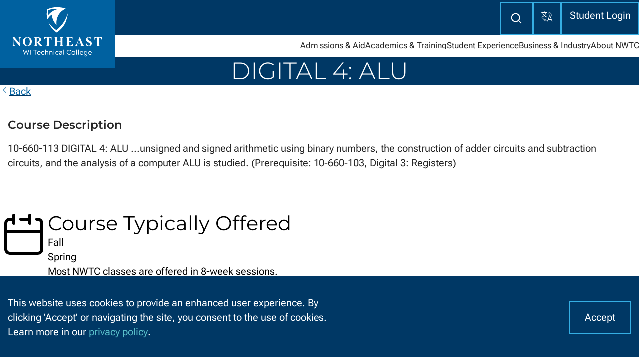

--- FILE ---
content_type: text/html; charset=utf-8
request_url: https://www.nwtc.edu/academics-and-training/courses/digital-4-alu-10660113053728
body_size: 43250
content:


<!DOCTYPE html>
<html lang="en">
<head>
    

<meta http-equiv="Content-Type" content="text/html; charset=UTF-8" />
<meta name="viewport" content="width=device-width, initial-scale=1" />
<title>Digital 4: ALU Classes - NWTC</title>


<script nonce="OeY&#x2B;zsTW5ThySJgh/RpkFTeMK/vm/r2OI7NmPbPiwhM=">
    (function () {
        let htmlElem = document.documentElement;
        htmlElem.setAttribute('data-has-js', '');
    })();
</script>



<style data-critical-css="">
:root{--color-eagle-blue: #003865;--color-broadway-blue: #0061A0;--color-orange-you-proud: #D24719;--color-great-lakes-blue-15: #D9EBF9;--color-great-lakes-blue-35: #AAD4F2;--color-great-lakes-blue: #35AEE3;--color-traditional-teal: #59BEC9;--color-grey-14: #202327;--color-grey-34: #4e565f;--color-grey-50: #727F8C;--color-grey-65: #9CA5AE;--color-grey-85: #D4D8DC;--color-grey-92: #E8EAEC;--color-grey-96: #f4f5f6;--color-grey-98: #f9fafa;--color-light: #FFFFFF;--color-icon-primary: #003865;--color-link-primary: #003865;--color-link-primary-inverse: #59BEC9;--color-status-success: #0F770D;--color-status-info: #0075C9;--color-status-warning: #FFD12D;--color-status-danger: #BC0505;--color-text-primary: #262626;--color-text-primary-inverse: #FFFFFF;--font-family-base: "Roboto Flex",-apple-system, BlinkMacSystemFont, "Segoe UI", Roboto, Helvetica, Arial, sans-serif, "Apple Color Emoji", "Segoe UI Emoji", "Segoe UI Symbol", sans-serif;--font-family-heading: "Montserrat", sans-serif;--font-weight-light: 200;--font-weight-default: 400;--font-weight-bold: 800;--font-size-0: clamp(1.13rem, calc(1.09rem + .19vw) , 1.25rem);--font-size-1: clamp(1.27rem, calc(1.2rem + .35vw) , 1.5rem);--font-size-2: clamp(1.42rem, calc(1.31rem + .56vw) , 1.8rem);--font-size-3: clamp(1.6rem, calc(1.44rem + .83vw) , 2.16rem);--font-size-4: clamp(1.8rem, calc(1.57rem + 1.17vw) , 2.59rem);--font-size-5: clamp(2.03rem, calc(1.71rem + 1.6vw) , 3.11rem);--font-size--2: clamp(.87rem, calc(.89rem - .03vw) , .89rem);--font-size--1: clamp(1rem, calc(.99rem + .06vw) , 1.04rem);--font-size-base: clamp(1.13rem, calc(1.09rem + .19vw) , 1.25rem);--measure-xs: 55ch;--measure-sm: 65ch;--measure-md: 70ch;--measure-lg: 75ch;--border-radius-0: 0;--border-radius-1: 6px;--border-thin: 2px;--border-default: 5px;--border-thick: 8px;--shadow-0: none;--shadow-1: 0px 4px 8px rgba(0, 0, 0, .25);--shadow-2: 0px 6px 10px rgba(0, 0, 0, .3);--shadow-bottom-1: 0 5px 5px -5px rgba(0, 0, 0, .25);--space-3xs: clamp(.31rem, calc(.31rem + 0vw) , .31rem);--space-2xs: clamp(.56rem, calc(.54rem + .09vw) , .63rem);--space-xs: clamp(.88rem, calc(.86rem + .09vw) , .94rem);--space-s: clamp(1.13rem, calc(1.09rem + .19vw) , 1.25rem);--space-m: clamp(1.69rem, calc(1.63rem + .28vw) , 1.88rem);--space-l: clamp(2.25rem, calc(2.18rem + .37vw) , 2.5rem);--space-xl: clamp(3.38rem, calc(3.26rem + .56vw) , 3.75rem);--space-2xl: clamp(4.5rem, calc(4.35rem + .74vw) , 5rem);--space-3xl: clamp(6.75rem, calc(6.53rem + 1.11vw) , 7.5rem);--space-3xs-2xs: clamp(.31rem, calc(.22rem + .46vw) , .63rem);--space-2xs-xs: clamp(.56rem, calc(.45rem + .56vw) , .94rem);--space-xs-s: clamp(.88rem, calc(.76rem + .56vw) , 1.25rem);--space-s-m: clamp(1.13rem, calc(.9rem + 1.11vw) , 1.88rem);--space-m-l: clamp(1.69rem, calc(1.45rem + 1.2vw) , 2.5rem);--space-l-xl: clamp(2.25rem, calc(1.81rem + 2.22vw) , 3.75rem);--space-xl-2xl: clamp(3.38rem, calc(2.89rem + 2.41vw) , 5rem);--space-2xl-3xl: clamp(4.5rem, calc(3.61rem + 4.44vw) , 7.5rem);--space-xs-xl: clamp(.875rem, .0231rem + 4.2593vw, 3.75rem);--animation-slide-out-left: slide-out-left .5s var(--ease-1);--animation-slide-out-right: slide-out-right .5s var(--ease-1);--ease-1: cubic-bezier(0, 0, .1, 1);--ease-out-1: cubic-bezier(0, 0, .1, 1);--wrapper-xxs: 240px;--wrapper-xs: 360px;--wrapper-sm: 480px;--wrapper-md: 768px;--wrapper-lg: 1024px;--wrapper-xl: 1440px;--wrapper-2xl: 1600px;--wrapper-3xl: 1920px;--z-index-default: 1;--z-index-behind: -1;--z-index-bottom: -99999;--z-index-above: 99;--z-index-top: 99999;--z-index-nav-logo: 9999;--z-index-nav-main: 999}*,*:before,*:after{box-sizing:border-box}body,h1,h2,h3,h4,p,figure,blockquote,dl,dd{margin:0}ul[role=list],ol[role=list]{list-style:none}html:focus-within{scroll-behavior:smooth}body{min-height:100vh;text-rendering:optimizeSpeed;line-height:1.5}a:not([class]){text-decoration-skip-ink:auto}img,picture{max-width:100%;display:block}input,button,textarea,select{font:inherit}@media(prefers-reduced-motion:reduce){html:focus-within{scroll-behavior:auto}*,*:before,*:after{animation-duration:.01ms!important;animation-iteration-count:1!important;transition-duration:.01ms!important;scroll-behavior:auto!important}}@font-face{font-family:Montserrat;font-style:normal;font-weight:100 900;font-display:swap;src:url(/assets/fonts/montserrat-latin-ext-2024-08.woff2) format("woff2");unicode-range:U+0100-02AF,U+0304,U+0308,U+0329,U+1E00-1E9F,U+1EF2-1EFF,U+2020,U+20A0-20AB,U+20AD-20C0,U+2113,U+2C60-2C7F,U+A720-A7FF}@font-face{font-family:Montserrat;font-style:normal;font-weight:100 900;font-display:swap;src:url(/assets/fonts/montserrat-latin-2024-08.woff2) format("woff2");unicode-range:U+0000-00FF,U+0131,U+0152-0153,U+02BB-02BC,U+02C6,U+02DA,U+02DC,U+0304,U+0308,U+0329,U+2000-206F,U+2074,U+20AC,U+2122,U+2191,U+2193,U+2212,U+2215,U+FEFF,U+FFFD}@font-face{font-family:Roboto Flex;font-style:normal;font-weight:300 1000;font-stretch:100%;font-display:swap;src:url(/assets/fonts/roboto-flex-latin-ext-2024-08.woff2) format("woff2");unicode-range:U+0100-02AF,U+0304,U+0308,U+0329,U+1E00-1E9F,U+1EF2-1EFF,U+2020,U+20A0-20AB,U+20AD-20C0,U+2113,U+2C60-2C7F,U+A720-A7FF}@font-face{font-family:Roboto Flex;font-style:normal;font-weight:300 1000;font-stretch:100%;font-display:swap;src:url(/assets/fonts/roboto-flex-latin-2024-08.woff2) format("woff2");unicode-range:U+0000-00FF,U+0131,U+0152-0153,U+02BB-02BC,U+02C6,U+02DA,U+02DC,U+0304,U+0308,U+0329,U+2000-206F,U+2074,U+20AC,U+2122,U+2191,U+2193,U+2212,U+2215,U+FEFF,U+FFFD}html{font-family:var(--font-family-base);font-size:100%}body{font-size:var(--font-size-0);line-height:1.5;display:flex;flex-direction:column;height:100vh;height:100dvh}main{container-type:inline-size;container-name:layout-main}body>main{flex-grow:1}[hidden]{display:none!important}h1,h2,h3,h4,h5,h6,legend{font-family:var(--font-family-heading);font-weight:400;line-height:1.2;margin:0}h1 a,h2 a,h3 a,h4 a,h5 a,h6 a,legend a{text-decoration:none}h1{font-size:var(--font-size-5);font-weight:300;text-transform:uppercase}h2{font-size:var(--font-size-4)}h3{font-size:var(--font-size-3)}h4{font-size:var(--font-size-2)}h5{font-size:var(--font-size-1)}h6{font-size:var(--font-size-0)}p{overflow-wrap:break-word;word-wrap:break-word;word-break:break-word;-ms-hyphens:none;-moz-hyphens:none;-webkit-hyphens:none;hyphens:none;text-wrap:pretty}a{color:#0061a0;text-underline-offset:4px;text-decoration-color:inherit;text-decoration-thickness:2px;display:inline-block}a:focus{outline-style:solid;outline-width:3px;outline-color:#ffb81c;outline-offset:2px;z-index:var(--z-index-top)}button{background-color:var(--color-broadway-blue);color:var(--color-text-primary-inverse);cursor:pointer;border:none;display:inline-flex;align-items:baseline;justify-content:center;align-self:start}button:focus{outline-style:solid;outline-width:3px;outline-color:#ffb81c;outline-offset:2px;z-index:var(--z-index-top)}@media screen and (-ms-high-contrast:active){button{border:2px solid currentcolor}}hr{width:90%;border-style:solid;border-color:#e5e5e5;border-top-width:1px;border-bottom:none;border-right:none;border-left:none}label{font-weight:700;font-size:var(--font-size-1)}input,select,textarea{display:block;width:100%;background-color:var(--color-light);border:2px solid var(--color-grey-85);color:var(--color-text-primary);outline:2px solid var(--color-grey-85);padding:var(--space-2xs) var(--space-xs);outline-offset:-2px}input:focus-visible,select:focus-visible,textarea:focus-visible{outline:3px solid var(--color-broadway-blue);outline-offset:-3px;box-shadow:0 0 0 .2rem #01295040}input[type=checkbox]{display:inline-block;accent-color:var(--color-broadway-blue);width:var(--font-size-0);height:var(--font-size-0);border:2px solid var(--color-grey-85)}input[type=radio]+label,input[type=checkbox]+label{margin-inline-start:var(--space-3xs);margin-block-end:0}fieldset+fieldset{border-top:1px solid var(--color-broadway-blue);padding-block-start:var(--space)}legend{font-size:var(--font-size-4)}input:disabled,input[disabled],input[readonly],select[readonly]{background-color:var(--color-grey-92);cursor:not-allowed}input{display:block}input[type=search]::-ms-clear{display:none;width:0;height:0}input[type=search]::-ms-reveal{display:none;width:0;height:0}input[type=search]::-webkit-search-decoration,input[type=search]::-webkit-search-cancel-button,input[type=search]::-webkit-search-results-button,input[type=search]::-webkit-search-results-decoration{display:none}input[type=radio]{display:inline-block;width:auto;padding:0;outline:none;-webkit-appearance:none;-moz-appearance:none;appearance:none;background-color:#fff;margin:0;font:inherit;color:var(--color-eagle-blue);width:1.15em;height:1.15em;border:.15em solid var(--color-eagle-blue);border-radius:50%;display:inline-grid;place-content:center}input[type=radio]:before{content:"";width:.65em;height:.65em;border-radius:50%;transform:scale(0);transition:.12s transform ease-in-out;box-shadow:inset 1em 1em var(--color-eagle-blue)}input[type=radio]:checked:before{transform:scale(1)}input[type=radio]:focus{outline:max(2px,.15em) solid var(--color-eagle-blue);outline-offset:max(2px,.15em)}ul,ol{margin:0;padding-left:var(--space-m, 2rem)}table{--table-header-color-bg: var(--color-eagle-blue);--table-header-color-text: var(--color-text-primary-inverse);--table-row-color-bg: var(--color-light);--table-row-color-text: var(--color-text-primary);--table-row-color-alternate: var(--color-grey-92);--table-cell-underline: none;border:none;width:100%;border-collapse:collapse}th,td{padding:var(--space-2xs) var(--space-3xs);border:none;border-bottom:var(--table-cell-underline)}th{background-color:var(--table-header-color-bg);color:var(--table-header-color-text);text-align:left}tr{color:var(--table-row-color-text, #262626);background-color:var(--table-row-color-bg, #ffffff)}tr:hover{background-color:var(--color-great-lakes-blue-15)}tr:nth-child(odd){background-color:var(--table-row-color-alternate)}tr:nth-child(odd):hover{background-color:var(--color-great-lakes-blue-15)}table :is(td,th):first-child{padding-inline-start:var(--space-s)}table :is(td,th):last-child{padding-inline-end:var(--space-s)}dt{font-weight:700}.u-hidden-visually{position:absolute;clip:rect(1px,1px,1px,1px);padding:0;border:0;height:1px;width:1px;overflow:hidden}.u-hidden{display:none!important}.u-h1,.u-h2,.u-h3,.u-h4,.u-h5,.u-h6{font-family:var(--font-family-heading);font-weight:300;line-height:1.2}.u-h1 a,.u-h2 a,.u-h3 a,.u-h4 a,.u-h5 a,.u-h6 a{text-decoration:none}.u-h1{font-size:var(--font-size-5)}.u-h2{font-size:var(--font-size-4)}.u-h3{font-size:var(--font-size-3)}.u-h4{font-size:var(--font-size-2)}.u-h5{font-size:var(--font-size-1)}.u-h6{font-size:var(--font-size-0)}.c-accordion{--space: var(--space-s);list-style:none;margin:0;padding:0}.c-accordion__heading{border-bottom:1px solid var(--color-grey-65);font-size:inherit}.c-accordion__trigger{-webkit-appearance:none;background-color:#fff;border:none;border-radius:0;box-shadow:none;color:var(--color-text-primary);cursor:pointer;display:block;font-size:inherit;margin:0;padding:1rem 2.07rem 1rem 1.44rem;padding:var(--space) var(--space-l) var(--space) var(--space-m);position:relative;text-align:left;width:100%;z-index:2;font-weight:600}.c-accordion__trigger:after{border-left:.4em solid transparent;border-right:.4em solid transparent;border-top:.5em solid var(--color-broadway-blue);bottom:0;content:"";height:0;margin:auto;position:absolute;right:1em;top:0;transition:transform .2s ease-in-out;transform-origin:center center;transform:rotate(0);width:0}.c-accordion__trigger:hover:after,.c-accordion__trigger:focus:after,.c-accordion__trigger[aria-expanded=true]:after{border-top-color:var(--color-broadway-blue)}.c-accordion__trigger[aria-expanded=true]:after{transform:rotate(180deg);border-top-color:var(--color-eagle-blue)}.c-accordion__trigger:hover,.c-accordion__trigger:focus{background-color:var(--color-great-lakes-blue-15);color:var(--color-text-primary);outline:none}.c-accordion__trigger:focus{box-shadow:inset 0 0 0 2px #1e82d1}.c-accordion__trigger[aria-disabled=true]:hover{background-color:#1b75bc;color:var(--color-text-primary);cursor:not-allowed}.c-accordion__trigger[aria-disabled=true]:focus{background-color:#0a2a42}[data-accordion-content]{background-color:var(--color-grey-98);color:var(--color-text-primary);max-height:0vh;overflow:hidden;padding:.001em 1.25em;position:relative;visibility:hidden;z-index:1}[data-accordion-content] --transition{transition:max-height .2s ease-in-out,padding-top .2s ease-in-out,padding-bottom .2s ease-in-out}[data-accordion-content]>:last-child{margin-bottom:0}[data-accordion-content][aria-hidden=false]{max-height:100vh;overflow:auto;padding:var(--space) var(--space-2xs) var(--space) var(--space-2xs);visibility:visible}@media(min-width:768px){[data-accordion-content][aria-hidden=false]{padding:var(--space) var(--space-l) var(--space) var(--space-m)}}.c-accordion__trigger[aria-expanded=true]{background-color:var(--color-great-lakes-blue-35);color:var(--color-eagle-blue)}.c-accordion__trigger:has(.c-badge){display:flex;justify-content:space-between;flex-wrap:wrap;gap:var(--space-xs);padding-inline-end:var(--space-xl)}.c-cta{text-decoration:none;border:none;background-color:transparent;font-family:inherit;padding:0;cursor:pointer}@media screen and (-ms-high-contrast:active){.c-cta{border:2px solid currentcolor}}.c-cta{--cta-background: var(--color-orange-you-proud);--cta-color: var(--color-text-primary-inverse);--focus-background: black;--focus-color: black;--space: var(--space-3xs);display:inline-flex;align-items:baseline;justify-content:center;align-self:start;color:var(--cta-color);background-color:var(--cta-background);border-radius:var(--border-radius-0, "0");padding:var(--space-s) var(--space-m);min-height:2.75rem;min-width:2.75rem;gap:var(--space, .3rem);text-align:center;line-height:1.1;transition:all var(--transition-base);background-repeat:no-repeat;background-size:0 .75em;transition:background-size .4s;background-position:bottom left;--underline-color: #b33c15;background-image:linear-gradient(transparent 50%,var(--underline-color) 50%,var(--underline-color) 85%,var(--underline-color) 85%,var(--underline-color) 100%)}.c-cta:hover,.c-cta:active{background-size:100% .75em;transition:.4s cubic-bezier(.4,0,.2,1)}.c-cta--reset{padding:0;min-height:auto;min-width:auto}.c-cta--primary{--cta-background: var(--color-orange-you-proud);--cta-color: var(--color-text-primary-inverse)}.c-cta--secondary{--cta-color: var(--color-text-primary-inverse);--cta-background: var(--color-broadway-blue);--underline-color: var(--color-eagle-blue)}.c-cta--warning{--cta-background: var(--color-status-warning);--cta-color: var(--color-text-primary);background-image:none}.c-cta--danger{--cta-background: var(--color-status-danger);background-image:none}.c-cta--outline{--cta-color: var(--color-text-primary);--cta-background: transparent;border:var(--border-thin) solid var(--color-great-lakes-blue)}.c-cta--outline:hover,.c-cta--outline:active{--cta-background: var(--color-light);--cta-color: var(--color-text-primary)}.c-surface--inverse .c-cta--outline:hover,.c-surface--inverse .c-cta--outline:active{--cta-background: var(--color-eagle-blue);--cta-color: var(--color-text-primary-inverse)}.c-cta--accent{--cta-color: var(--color-text-primary);--cta-background: var(--color-light);outline:2px solid var(--color-eagle-blue);outline-offset:-2px;background-position-y:calc(100% - 1px)}.c-cta--link{--cta-background: transparent;--cta-color: var(--color-broadway-blue);background-image:none;text-decoration-line:underline;text-underline-offset:4px;text-decoration-color:inherit;text-decoration-thickness:2px}.c-cta--link:hover,.c-cta--link:active{text-decoration-thickness:3px}.c-cta:has(.c-icon){align-items:center}.c-cta--full-width{width:100%}.o-layout-cover{--cover-space: var(--space-s);--cover-min-height: 40vh;display:flex;flex-direction:column;min-block-size:100vh;padding:var(--space-xs-s);position:relative;overflow:hidden;min-height:var(--cover-min-height, 30vh)}.o-layout-cover--full-page{--cover-min-height: 75vh}.o-layout-cover img,.o-layout-cover picture{width:100%;object-fit:cover}.o-layout-cover__content{display:flex;justify-content:center;align-items:center;flex-direction:column;margin-block:auto}.o-layout-cover--left{align-items:flex-start}.o-layout-cover--right{align-items:flex-end}.o-layout-cover__content>img,.o-layout-cover__content>picture{position:fixed;top:0;left:0;right:0;bottom:0;height:100%;width:100%;object-fit:cover;z-index:var(--z-index-behind, -1)}[data-has-js] [data-disclosure-target]{display:none}[data-has-js] [data-disclosure]:not([data-disclosure-target-selector])+div:not([data-disclosure-target]){display:none}[data-disclosure][aria-expanded=true]+[data-disclosure-target]{display:block}[data-has-js] [data-disclosure-target=true],[data-disclosure-target=true]{display:block}[data-disclosure]{position:relative}.c-logo{width:100%;max-width:250px}.c-logo__shield-gleam{fill:#0077c8}.c-logo[data-logo-fill=light] svg>*{fill:var(--color-light, #fff)}.c-logo[data-logo-fill=light] svg .c-logo__shield-gleam{fill:transparent}.c-logo svg>*{fill:#003865}.c-logo svg>g{fill:#0077c8}.c-logo svg .c-logo__shield-gleam{fill:#0077c8}nwtc-layout-region,.o-layout-region{--space: var(--space-2xl);padding-block:var(--space, 4rem)}.c-surface{--surface-bg: var(--color-light);--surface-color: var(--color-text-primary);background-color:var(--surface-bg);color:var(--surface-color);position:relative}.c-surface>*{position:relative}.c-surface:has(>img:first-child){overflow:hidden}.c-surface>img:first-child{position:absolute;top:0;bottom:0;left:0;right:0;width:100%;height:100%;object-fit:cover}.c-surface--inverse,.c-surface--accent-eagle-blue{--surface-bg: var(--color-eagle-blue);--surface-color: var(--color-text-primary-inverse)}.c-surface--accent-broadway-blue{--surface-bg: var(--color-broadway-blue);--surface-color: var(--color-text-primary-inverse)}.c-surface--accent-orange-you-proud{--surface-bg: var(--color-orange-you-proud);--surface-color: var(--color-text-primary-inverse)}.c-surface--accent-great-lakes-blue{--surface-bg: var(--color-great-lakes-blue);--surface-color: var(--color-eagle-blue)}.c-surface--accent-great-lakes-blue-15{--surface-bg: var(--color-great-lakes-blue-15);--surface-color: var(--color-eagle-blue)}.c-surface--accent-great-lakes-blue-35{--surface-bg: var(--color-great-lakes-blue-35);--surface-color: var(--color-eagle-blue)}.c-surface--highlight{--surface-bg: var(--color-eagle-blue);--surface-color: var(--color-great-lakes-blue-15)}.c-surface--highlight-teal{--surface-bg: var(--color-traditional-teal);--surface-color: var(--color-eagle-blue)}.c-surface--highlight-light-blue{--surface-bg: var(--color-great-lakes-blue-15);--surface-color: var(--color-eagle-blue)}.c-surface--grey-14{--surface-bg: var(--color-grey-14);--surface-color: var(--color-text-primary-inverse)}.c-surface--grey-50{--surface-bg: var(--color-grey-50);--surface-color: var(--color-text-primary)}.c-surface--grey-65{--surface-bg: var(--color-grey-65);--surface-color: var(--color-text-primary)}.c-surface--grey-85{--surface-bg: var(--color-grey-85);--surface-color: var(--color-text-primary)}.c-surface--grey-92{--surface-bg: var(--color-grey-92);--surface-color: var(--color-text-primary)}.c-surface--grey-96{--surface-bg: var(--color-grey-96);--surface-color: var(--color-text-primary)}.c-surface--grey-98{--surface-bg: var(--color-grey-98);--surface-color: var(--color-text-primary)}.c-surface--status-success{--surface-bg: var(--color-status-success);--surface-color: var(--color-text-primary-inverse)}.c-surface--status-info{--surface-bg: var(--color-status-info);--surface-color: var(--color-text-primary-inverse)}.c-surface--status-warning{--surface-bg: var(--color-status-warning);--surface-color: var(--color-text-primary)}.c-surface--status-danger{--surface-bg: var(--color-status-danger);--surface-color: var(--color-text-primary-inverse)}.o-layout-wrapper{max-width:var(--wrapper-xl, 1440px);width:100%;margin-left:auto;margin-right:auto;margin-inline:auto;padding-inline:var(--space-xs-xl)}.o-layout-wrapper--sm{max-width:var(--wrapper-sm)}.o-layout-wrapper--md{max-width:var(--wrapper-md)}.o-layout-wrapper--lg{max-width:var(--wrapper-lg)}.o-layout-wrapper--xl{max-width:var(--wrapper-xl)}.o-layout-wrapper--2xl{max-width:var(--wrapper-2xl)}.o-layout-wrapper--3xl{max-width:var(--wrapper-3xl)}.o-layout-wrapper--full-width{max-width:initial}.c-icon{display:inline-flex;position:relative}.c-icon svg{display:block;margin:auto;height:.95em;height:1cap;width:.95em;width:1cap;z-index:var(--z-index-default)}.c-icon--background{color:var(--color-eagle-blue);--circle-size: .5em;width:var(--circle-size);height:var(--circle-size);background-color:var(--color-great-lakes-blue-15);border-radius:100%;padding:.25em}.c-icon--background svg{margin:var(--space, .35em)}body{display:flex;flex-direction:column}main{flex-grow:1}header{position:relative}figcaption{text-align:center;font-style:italic;color:#4d4d4d}[data-widget]{--space: 3rem}img{height:auto;margin:auto}img[src*=".jpg" i],img[src*=".jpeg" i],img[src*=".png" i]{background-color:initial}ul:not([class])>li{margin-top:.25rem}ol:not([class])>li{margin-top:.579rem}form{width:100%}fieldset{border:none;padding:0;margin:0}button{display:inline-flex;align-items:center;justify-content:center;text-align:center}button:hover{transition:all .1s ease-out}button:focus{outline-style:solid;outline-width:3px;outline-color:#ffb81c;outline-offset:2px}button:active{transition:all .1s ease-out;transform:scale(.99)}button:not([class]){background-color:#0061a0;color:#fff;padding:.83rem 1rem}button:not([class]):hover{background-color:#006cb2}blockquote{margin-top:2.48rem;margin-left:2.07rem;text-indent:-.3rem;position:relative}blockquote:before,blockquote:after{display:inline-block;color:#ededed;font-size:4.3rem;line-height:1;position:absolute}blockquote:before{content:open-quote;top:-1.44rem;left:-2.07rem}blockquote:after{content:close-quote;bottom:-3.58rem;right:-.579rem}dt{font-weight:600}table{border-color:#fafafa;border-style:solid;width:100%}th,td{padding:.579rem;border:none;vertical-align:top}th{background-color:#003865;color:#fff;text-align:left}tbody tr{color:var(--color-text-primary, #262626)}tbody tr:nth-child(2n){background-color:#fff}tbody tr:nth-child(odd){background-color:#ededed}.o-list-bare{list-style:none;padding-left:0}.o-stack{--space: 1rem;display:flex;flex-direction:column;justify-content:flex-start}.o-stack>*{margin-top:0;margin-bottom:0}.o-stack>*+*{margin-top:var(--space);margin-block-start:var(--space, 1rem)}.o-box{padding:2.48rem 1rem;border:0 solid;outline:var(--border-thin) solid transparent;outline-offset:calc(var(--border-thin) * -1);background-color:transparent}.o-box--invert{color:var(--color-light)}.o-box--tiny{padding:.83rem 1rem}.o-box--small{padding:1.44rem 1rem}.o-box--medium{padding:2.48rem 1rem}.o-box--large{padding:4.3rem 1rem}.o-box--extra-large{padding:7.43rem 1rem}.o-box--none{padding:0 1rem}.o-box--border{border:var(--border-thin) solid}.o-center{box-sizing:content-box;margin-left:auto;margin-right:auto;max-width:1600px;max-width:var(--measure, 1600px);width:100%}.o-center--small{max-width:var(--measure, 1600px)}.o-cover{display:flex;flex-direction:column;min-height:40vh;padding:1rem;justify-content:center;padding-top:var(--space-xl-2xl);padding-bottom:var(--space-xs)}@media(min-width:640px){.o-cover{padding-bottom:var(--space-l)}}.o-cover>*{margin-top:1rem;margin-bottom:1rem}.o-cover>:first-child:not(h1){margin-top:0}.o-cover>:last-child:not(h1){margin-bottom:0}.o-cover>h1{margin-top:auto;margin-bottom:auto}.o-column{display:flex;flex-direction:column}@media(min-width:1024px){.o-column{flex-direction:row;justify-content:space-between}}.o-column>*{flex-basis:0;flex-grow:1;flex-shrink:1}.c-header-logo{position:relative;z-index:var(--z-index-nav-logo)}.c-header-logo>a{display:flex;align-items:center;position:absolute;width:100%;max-width:300px;max-width:clamp(115px,18vw,255px);background-color:var(--color-broadway-blue);aspect-ratio:1/1}.c-header-logo .c-logo{max-width:204px;margin:auto}[data-partial=cookie-consent]{position:fixed;bottom:0;width:100%;z-index:9999}.c-cookie-consent{--space: .579rem;display:flex;align-items:center}.c-cookie-consent form{display:flex;justify-content:flex-end}[data-has-js] a.c-nav-primary__link{display:none}[data-has-js] button.c-nav-primary__link,[data-has-js] .c-nav-primary__dropdown{display:block}.c-nav-primary__list{width:100%;margin:0;overflow-y:scroll}@media(min-width:1200px){.c-nav-primary__list{padding:0 1rem;position:initial;height:auto;width:auto;display:flex;overflow:initial}}[data-has-js] .c-nav-primary__list-wrapper{position:fixed;top:175px;width:100%;z-index:999;left:0;background-color:#fff;bottom:0;overflow-y:auto}@media(min-width:1200px){[data-has-js] .c-nav-primary__list-wrapper{position:initial;height:auto;overflow-y:visible}}.c-nav-primary__list-item{position:relative;width:100%}button.c-nav-primary__link{display:none}.c-nav-primary__link{display:block;font-size:1rem;color:#003865;line-height:1;text-decoration:none;background-color:transparent;border:1px solid transparent;border-bottom:1px solid #BDBDBD;position:relative;white-space:nowrap;padding:1.2rem 1rem;min-height:48px;width:100%;text-align:left}.c-nav-primary__link:after{border-left:.35em solid transparent;border-right:.35em solid transparent;border-top:.35em solid #111;bottom:0;content:"";height:0;margin:auto;position:absolute;right:.5em;top:0;transform:rotate(0);transform-origin:center center;transition:transform .2s ease-in-out;width:0}.c-nav-primary__link[aria-expanded=true]:after{transform:rotate(180deg)}@media(min-width:640px){.c-nav-primary__link{font-size:1rem}}@media(min-width:1200px){.c-nav-primary__link{text-align:center;padding-inline:.83rem;border:none}.c-nav-primary__link:hover,.c-nav-primary__link:active{color:#0061a0}.c-nav-primary__link:after{content:none}}@media(max-width:1200px){.c-nav-primary__link[aria-expanded=true]{background-color:#0061a0;color:#fff}}.c-nav-primary__dropdown{display:none;background-color:#fafafa;white-space:nowrap}@media(min-width:1200px){.c-nav-primary__dropdown{position:absolute;top:3.58rem;left:0rem;z-index:999;box-shadow:0 4px 8px #00000040;padding:1rem}}.c-nav-primary__dropdown a{text-decoration:none;color:#fff;display:block;padding:1.2rem 1rem;background-color:#003865;border-bottom:1px solid #BDBDBD}.c-nav-primary__dropdown a:hover{color:#313131;color:#0061a0}@media(min-width:1200px){.c-nav-primary__dropdown a{background-color:transparent;color:#262626;border:none;padding:.579rem 0rem}}@media(min-width:1200px){.c-nav-primary__menu{display:none}}@media(min-width:1200px){div.c-nav-primary__list-wrapper{display:block!important}}.c-nav-main{display:none}@media(min-width:1080px){.c-nav-main{display:block}}.c-nav-main{line-height:1;background-color:var(--color-light);position:relative;padding-block:1.88rem;padding-block:var(--space-s-m)}.c-nav-main:after{content:"";position:absolute;width:100%;background-color:var(--color-light);box-shadow:var(--shadow-bottom-1);left:0;right:0;bottom:0rem;height:1rem;z-index:var(--z-index-nav-main)}.c-nav-main a{text-decoration:none;color:var(--color-text-primary)}.c-nav-main [data-disclosure]{background-color:transparent;border:none;color:var(--color-text-primary)}.c-nav-main__items{display:flex;justify-content:flex-end;gap:1rem;gap:var(--space-m);list-style:none;margin:0;position:relative;width:100%;font-size:var(--font-size--1)}.c-nav-main__items .c-cta{padding:0;text-wrap:nowrap;align-items:center}.c-nav-main__items .c-cta:focus{outline:none}.c-nav-main__items .c-cta:focus-visible{outline-style:solid;outline-width:3px;outline-color:#ffb81c;outline-offset:2px}.c-nav-main__items ul{display:flex;flex-direction:column;position:absolute;top:3.8rem;padding:var(--space-s) 0 var(--space-2xs);background-color:var(--color-light);z-index:var(--z-index-nav-main);border-left:8px solid var(--color-orange-you-proud);list-style:none;margin:0;gap:1rem;gap:var(--spacing-sm)}.c-nav-main__items ul li{margin:0}.c-nav-main__items>li:nth-last-child(1) ul,.c-nav-main__items>li:nth-last-child(2) ul{right:0}.c-nav-main__items ul a{display:block;padding:var(--space-xs) var(--space-s)}.c-nav-main__items ul a:hover{color:var(--color-eagle-blue);background-color:#fafafa}.c-nav-main__items ul a:focus{outline:none}.c-nav-main__items ul a:focus-visible{outline-style:solid;outline-width:3px;outline-color:#ffb81c;outline-offset:2px}.c-nav-main__items [aria-expanded=true]:after{content:url(/img/components/main-nav-arrow.svg);position:absolute;left:calc(50% - .5rem);right:0;max-width:1rem;bottom:calc(var(--space-2xs) * -1)}.c-nav-mobile{display:block}@media(min-width:1080px){.c-nav-mobile{display:none}}.c-nav-mobile{line-height:1}.c-nav-mobile ul ul a,.c-nav-mobile .c-accordion-item a{text-decoration:none;color:var(--color-text-primary)}.c-nav-mobile [data-disclosure]{background-color:transparent;border:none}.c-nav-mobile__items{padding:var(--space-2xs)}.c-nav-mobile ul{padding:0;justify-content:flex-end;gap:1rem;list-style:none;margin:0}.c-nav-mobile__items ul ul,.c-nav-mobile__items .c-accordion-item ul{display:flex;flex-direction:column;padding:0;margin:0;margin-left:.5rem;background-color:var(--color-light);z-index:var(--z-index-default);list-style:none;gap:1rem}.c-nav-mobile__items button[type=submit]{padding:var(--space-xs)}.c-nav-mobile__items .c-accordion__trigger{padding:1rem 0}.c-nav-mobile__items .c-accordion__trigger:hover{background-color:var(--color-great-lakes-blue-15);color:var(--color-text-primary)}.c-nav-mobile__items .c-accordion__trigger:focus{background-color:#fff;color:var(--color-text-primary)}.c-nav-mobile__items .c-accordion__trigger:after{content:url(/img/components/mobile-nav-arrow.svg);position:absolute;width:100%;max-width:var(--space-xs);height:var(--space-m);border:none;top:var(--space-xs);top:calc(50% - 1rem)}.c-nav-mobile__items .c-accordion__trigger[aria-expanded=true]{background-color:#fff;color:var(--color-text-primary);border-bottom:10px solid var(--color-orange-you-proud)}.c-nav-mobile__items .c-cta.c-cta--outline{background-color:var(--color-light);color:var(--color-text-primary);border-color:var(--color-great-lakes-blue)}.c-nav-mobile__items .c-form__group--icon{margin:initial;max-width:100%}.c-nav-mobile .c-cta--outline{color:var(--color-text-primary)}.c-nav-mobile__actions .c-cta{width:100%}.c-nav-secondary__list{padding:0 1rem;justify-content:space-evenly}.c-nav-secondary__link{display:block;padding-inline:.83rem;font-size:1rem;line-height:1;text-decoration:none;text-align:center}.c-nav-secondary__link:hover,.c-nav-secondary__link:active{color:#0061a0}@media(min-width:640px){.c-nav-secondary__link{font-size:1rem}}[data-has-js] .c-mobile-menu{display:flex}@media(min-width:1200px){[data-has-js] .c-mobile-menu{display:none}}.c-mobile-menu{display:none;flex-direction:column;background-color:transparent;border:none;padding:0rem 1rem;line-height:1;font-size:.83rem}.c-mobile-menu svg{margin-bottom:3px}[data-mobile-menu-content]{display:none}[data-mobile-menu][aria-expanded=true]+[data-mobile-menu-content]{display:block}[data-widget=cta]{--space: 1rem}.c-cta:not([data-variant]){background-color:#0061a0;color:#fff;background-repeat:no-repeat;background-size:0 .75em;transition:background-size .4s;background-position:bottom left;background-image:none}.c-cta:not([data-variant]):hover{transition:all .1s ease-out}.c-cta:not([data-variant]):focus{outline-style:solid;outline-width:3px;outline-color:#ffb81c;outline-offset:2px}.c-cta:not([data-variant]):active{transition:all .1s ease-out;transform:scale(.99)}.c-cta:not([data-variant],[class*=c-cta--]){--underline-color: var(--color-eagle-blue);background-image:linear-gradient(transparent 50%,var(--underline-color) 50%,var(--underline-color) 85%,var(--underline-color) 85%,var(--underline-color) 100%)}.c-cta:not([data-variant],[class*=c-cta--]):hover{background-size:100% .75em;transition:.4s cubic-bezier(.4,0,.2,1);background-color:#0061a0}.c-cta[href*=new-programs]:not([data-variant]),.c-cta[href*=emerging]:not([data-variant]),span.c-cta:not([href],[data-variant]){min-height:auto;min-width:auto}.c-cta--primary:not([data-variant]){background-color:#0061a0;color:#fff;border:none;--underline-color: var(--color-eagle-blue);background-image:linear-gradient(transparent 50%,var(--underline-color) 50%,var(--underline-color) 85%,var(--underline-color) 85%,var(--underline-color) 100%)}.c-cta--primary:not([data-variant]):hover{background-size:100% .75em;transition:.4s cubic-bezier(.4,0,.2,1);background-color:#0061a0}.c-cta--reset:not([data-variant]){border:none;background-color:transparent;font-family:inherit;padding:0;cursor:pointer}@media screen and (-ms-high-contrast:active){.c-cta--reset:not([data-variant]){border:2px solid currentcolor}}[data-widget=repeater] .c-cta--subtle:not([data-variant]){--space: 1rem;align-self:flex-end}.o-grid .c-cta:not([data-variant]),.o-column .c-cta:not([data-variant]){align-self:auto}.o-column .fr-view+.c-cta--subtle:not([data-variant]){align-self:center}.c-cta--secondary:not([data-variant]){background-color:#fff;color:#0061a0;font-weight:500;border:2px solid #0061A0;--underline-color: var(--color-eagle-blue);background-image:linear-gradient(transparent 50%,var(--underline-color) 50%,var(--underline-color) 85%,var(--underline-color) 85%,var(--underline-color) 100%)}.c-cta--secondary:not([data-variant]):hover{background-size:100% .75em;transition:.4s cubic-bezier(.4,0,.2,1)}.c-cta--accent:not([data-variant]){background-color:#003865;color:#fff;border:2px solid var(--color-great-lakes-blue);outline-offset:0}.c-cta--accent:not([data-variant]):hover{background-color:#004f8e}.c-cta--strong:not([data-variant]){background-color:#d24719;border:2px solid #bd4017}.c-cta--strong:not([data-variant]):hover{background-color:#e55222}.c-cta--outline:not([data-variant]){border:2px solid #FFFFFF;border:2px solid #0061A0}.c-cta--outline-subtle:not([data-variant]){border:2px solid #ededed;background-color:#fff;color:#4d4d4d}.c-cta--outline-subtle:not([data-variant]):hover{background-color:#f2f2f2}.c-cta--outline-pronounced:not([data-variant]){border:2px solid #003865;background-color:#fff;color:#4d4d4d}.c-cta--outline-pronounced:not([data-variant]):hover{background-color:#003865;color:#fff}.c-cta--subtle:not([data-variant]){text-align:left;background-color:transparent;color:#003865;text-decoration:underline;font-weight:600;text-transform:uppercase;text-underline-offset:6px;text-decoration-color:#0061a0;text-decoration-thickness:2px;border-color:transparent;line-height:1.5}.c-cta--subtle:not([data-variant]):hover{color:#004f8e;background-color:transparent}.c-cta--subtle:not([data-variant]):hover .c-cta__icon{transform:translate(2px)}.c-cta--subtle:not([data-variant]):has(.c-cta__icon){align-items:center}[class*=--dark] .c-cta--subtle:not([data-variant]){color:#fff;text-decoration-color:#fff}[class*=--dark] .c-cta--subtle:not([data-variant]):hover{background-color:transparent;color:#e6e6e6;text-decoration-color:#e6e6e6}.c-cta--emerging-careers:not([data-variant]){color:#003865;border-color:transparent;background-color:transparent;text-transform:uppercase;text-decoration:none;padding:0}.c-cta--emerging-careers:not([data-variant]):hover{background-color:transparent;color:#0061a0}.c-cta--emerging-careers:not([data-variant]) svg{height:auto;max-width:16px}.c-cta--emerging-careers:not([data-variant]) .c-cta__icon{color:var(--color-eagle-blue)}.c-cta--wide:not([data-variant]){min-width:30%;max-width:400px}.c-cta__icon:not([data-variant]){gap:.25rem;display:flex;color:#d24719}.c-cta__icon--text:not([data-variant]){color:var(--color-text-primary)}.c-cta__icon+.c-cta__text{padding-left:.15rem}.c-cta--tiny:not([data-variant]){padding:0 .69rem;min-height:48px}.c-cta--square:not([data-variant]){border-radius:0}.c-cta--light:not([data-variant]){color:#262626}.c-cta--dark:not([data-variant]){color:#fff}.c-cta--border-light:not([data-variant]){border:2px solid #262626}.c-cta--border-dark:not([data-variant]){border:2px solid #FFFFFF}.c-cta--accent-secondary:not([data-variant]){color:#d24719;border-color:transparent;background-color:transparent;text-transform:uppercase;padding:0;line-height:1}.c-cta--accent-secondary:not([data-variant]):hover{background-color:transparent;color:#0061a0}[data-section=single-column] [data-widget=cta]:not([data-variant]){align-self:center;min-width:30%}[data-partial=card-deck]+[data-widget=cta]:not([data-variant]){align-self:flex-end}[data-widget=card] .c-cta:not([data-variant]){align-self:flex-start}[data-widget=card] .c-cta__icon>svg{max-width:1.44rem}[data-widget=card] .c-cta__text{font-size:var(--font-size--2)}.o-stack>.c-cta{width:fit-content}.o-stack>.c-cta:first-child{align-self:center}[data-section=two-column] .o-stack>.c-cta+.c-cta{align-self:center}.c-cta.c-back-button{color:var(--cta-color)}[data-section] .c-form{margin-left:auto;margin-right:auto;margin-bottom:1rem;width:100%;box-shadow:0 4px 8px #00000040;padding:1.2rem 1.44rem;background-color:#fff;color:var(--color-text-primary)}@media(min-width:1024px){[data-section] .c-form{max-width:75ch;padding:2.98rem 6.19rem}}.c-form{--space: 1.2rem;position:relative}.c-form .ktc-default-section{display:flex;flex-direction:column;justify-content:flex-start}.c-form .ktc-default-section>*{margin-top:0;margin-bottom:0}.c-form .ktc-default-section>*+*,.c-form .ktc-default-section+.ktc-default-section{margin-top:var(--space);margin-block-start:var(--space, 1rem)}.c-form--inline{display:flex;flex-direction:column}@media(min-width:1024px){.c-form--inline{flex-direction:row}}.c-form--inline.c-form--center{justify-content:center}.c-form--inline .c-form__group{display:flex;align-items:stretch;margin-right:1rem;max-width:15rem}.c-form--inline .c-form__group+.c-form__group{margin-top:1rem}@media(min-width:1024px){.c-form--inline .c-form__group+.c-form__group{margin-top:0rem}}.c-form--inline .c-form__group-actions{display:flex;justify-content:flex-start;margin-top:1rem}@media(min-width:1024px){.c-form--inline .c-form__group-actions{display:inline-block;margin-top:0rem}}.c-form--inline .c-form__group-actions>*{margin-right:1rem}.c-form__fieldset{display:flex}.c-form__fieldset--inline{flex-direction:column}@media(min-width:1024px){.c-form__fieldset--inline{flex-direction:row}}.c-form__legend{font-weight:600;font-size:1rem}.c-form__label{font-weight:600;display:block;text-align:left}.c-form__hint{color:#4d4d4d;margin-top:5px}.c-form__input{display:block;width:100%;border:2px solid #949494;border-radius:0;padding:.83rem 1rem;outline:none;background-color:#fff}.c-form__input:focus{outline-style:solid;outline-width:3px;outline-color:#ffb81c;outline-offset:2px}.c-form__group{position:relative}.c-form__group--month,.c-form__group--day{max-width:3.58rem;margin-right:1rem;min-width:6ch}.c-form__group--year{max-width:5.16rem;min-width:10ch}.c-form__group--inline{display:flex}.c-form__group--inline.c-form__group{align-items:center}.c-form__group--inline.c-form__group--full-width{max-width:100%;width:100%}.c-form__group--inline .c-form__input{margin-right:.75rem}.c-form__group--inline .c-form__group__button{max-width:100px}.c-form__group--promo{max-width:40ch}.c-form__group--icon{display:flex;max-width:800px;margin:auto}.c-form__group--icon .c-form__input{border-top:1px solid #949494;border-bottom:1px solid #949494;border-left:1px solid #949494;border-right:none;background-color:#fff;color:#262626;border-radius:0;padding:.5rem .75rem}.c-form__group--icon .c-form__input:focus{z-index:99}.c-form__group--icon .c-form__submit{display:flex;align-items:center;background-color:#fff;color:#262626;min-width:0;margin-top:0rem}.c-form__group--icon .c-form__submit:focus{z-index:99}.c-form__input[type=radio]+.c-form__label{display:inline-block}.c-form__input[type=checkbox]{outline:2px solid var(--color-grey-85)}.c-form__input[type=checkbox]:focus-visible{outline:3px solid var(--color-broadway-blue);outline-offset:-3px;box-shadow:0 0 0 .2rem #01295040}.c-form__date{display:flex;max-width:100%}.c-form__date input[type=number]::-webkit-inner-spin-button,.c-form__date input[type=number]::-webkit-outer-spin-button{-webkit-appearance:none;margin:0}.c-form__submit{margin-top:1rem;min-width:30%;text-transform:uppercase}.c-form__group .ktc-checkbox{position:relative;display:inline-flex;align-items:center;column-gap:var(--space-3xs)}.editing-form-control-nested-control+.c-form__hint{margin-top:1rem}[data-partial=special-multiple-input] .c-form{padding:2.07rem;background-color:#f2f2f2}.c-form__error{color:#e51f1f}.field-validation-error{color:#e51f1f;background-image:url(/img/components/warning.svg);background-repeat:no-repeat;background-position:left center;background-size:1.5rem;padding-left:2rem;margin-top:.579rem}.input-validation-error{outline-width:2px;outline-style:solid;outline-color:#e51f1f;border-color:#e51f1f}.c-flag{display:flex;flex-direction:column;gap:var(--space-m)}@media(min-width:1024px){.c-flag{flex-direction:row;gap:var(--space-l)}}@media(min-width:1024px){.c-flag--reverse{flex-direction:row-reverse}}.c-flag--vertical{flex-direction:column}.c-flag h1,.c-flag h2,.c-flag h3,.c-flag h4,.c-flag h5,.c-flag h6{text-align:left}@media(min-width:1024px){.c-flag>div{flex-grow:1;flex-shrink:1;flex-basis:50%}}.c-flag__image img{background-color:var(--color-light);width:100%;height:auto;object-fit:cover}.c-flag__content-subheading{--space: var(--space-s);font-size:var(--font-size-3)}.c-nav-utility{background-color:#003865;line-height:1;padding-block:1.13rem;padding-block:var(--space-2xs-xs)}.c-nav-utility .c-cta{--underline-color: none;padding:var(--space-xs);height:100%;color:var(--color-text-primary-inverse)}.c-nav-utility .c-cta:hover,.c-nav-utility .c-cta:active{color:var(--color-text-primary)}.c-nav-utility ul{display:flex;justify-content:flex-end;gap:1rem;margin:0;width:100%}.c-nav-utility li{display:inline-block}@media(max-width:1080px){.c-nav-utility__search,.c-nav-utility__translate,.c-nav-utility__student-login{display:none!important}.c-nav-utility__mobile-menu{display:block!important}}@media(min-width:1080px){.c-nav-utility__mobile-menu{display:none!important}}.c-nav-utility__translate .c-icon svg{width:var(--font-size-1);height:var(--font-size-1)}.c-nav-utility__search{transition:all .4s ease-out;position:relative}.c-nav-utility__search .c-form__input{width:.07em;padding:0;margin:0;border:none;outline:none;background-color:transparent;transition:all .4s ease-out}.c-nav-utility__search .c-form__input:focus{width:100%;background-color:var(--color-light);padding:var(--space-2xs) .75rem;color:var(--color-text-primary)}.c-nav-utility__search[data-search-bar=true] label{position:absolute;clip:rect(1px,1px,1px,1px);padding:0;border:0;height:1px;width:1px;overflow:hidden}.c-nav-utility__search[data-search-bar=true] .c-form__input{width:auto;min-width:40ch;max-width:100%;background-color:var(--color-light);padding:var(--space-2xs) .75rem}.c-nav-utility__search[data-search-bar=true] .c-form__submit{color:var(--color-text-primary)}.c-nav-utility__search[data-search-bar=false] button[type=submit]{display:none}.c-billboard__title{text-align:center;word-break:break-word}.c-billboard__title,.c-billboard__actions,.c-billboard .c-cta{z-index:1}.c-billboard__title--1>span{display:inline-block;max-width:100%}.c-billboard__title--2>span{display:inline-block;font-size:.75em;text-transform:initial}.c-billboard__subtitle{text-align:center}.o-grid.c-billboard__actions{grid-template-columns:repeat(auto-fit,minmax(min(440px,100%),.3fr));justify-content:center}.c-hero__content div:has(>a+a){display:inline-flex;gap:var(--space-2xs);flex-direction:column}@media(min-width:450px){.c-hero__content div:has(>a+a){flex-direction:row}}@media(min-width:1010px){[data-widget=hero]:has(+[data-widget=hero-cards]){padding-block:var(--space-3xl)}}.c-hero-cards{display:grid;gap:var(--space-m);padding-block:var(--space-s)}@media(min-width:720px){.c-hero-cards{grid-template-columns:repeat(auto-fit,minmax(min(330px,100%),.3fr))}}@media(min-width:1010px){.c-hero-cards{padding-block:0;grid-template-columns:1fr 1fr 1fr}}.c-hero-cards__card{position:relative}@media(min-width:1010px){.c-hero-cards__card{margin-top:calc(var(--space-xl) * -1)}}.c-hero-cards__container{top:0;padding:2rem;background-color:inherit;transition:all .2s ease-out}.c-hero-cards__container:after{content:"";position:absolute;left:0;right:0;top:0;width:100%;height:3rem;z-index:-1}@media(min-width:1010px){.c-hero-cards__card:hover .c-hero-cards__container,.c-hero-cards__container:has(a:focus-visible){position:relative;top:calc(var(--space-xs) * -1)}.c-hero-cards__card:hover .c-hero-cards__container:after,.c-hero-cards__container:has(a:focus-visible):after{top:-.5rem}}.c-hero-cards__card h2{font-size:var(--font-size-1);text-align:center}.c-hero-cards__card a{text-decoration:none;color:var(--color-text-primary);display:block}.c-hero-cards__card a:focus{outline:none}.c-hero-cards__card a:focus-visible{outline-style:solid;outline-width:3px;outline-color:#ffb81c;outline-offset:2px}.c-hero-cards__card a:after{position:absolute;left:0;right:0;top:0;bottom:0;content:""}.c-hero-cards__media{display:flex;justify-content:center;margin-bottom:var(--space-m)}.c-hero-cards__media>img{max-width:90px}.c-funnel .c-cta{border-color:#fff;color:#fff;font-weight:400}.c-funnel__body{--space: 10rem;--space: 1.44rem}.c-funnel__list{display:flex;flex-direction:column}@media(min-width:640px){.c-funnel__list{--min: 15ch;--gap: 1rem;display:flex;display:grid;grid-gap:var(--gap);grid-template-columns:repeat(auto-fit,minmax(var(--min),1fr))}}.c-funnel__list>.c-cta{white-space:nowrap;width:100%}.c-funnel__list>.c-cta+.c-cta{margin-top:var(--space-s)}@media(min-width:640px){.c-funnel__list>.c-cta+.c-cta{margin-top:0}}.c-funnel__resources{position:relative}.c-funnel__resources h2{margin-top:2.98rem}[data-has-js] .c-funnel__resources h2{margin-top:0rem}.c-funnel__resources h3{margin-top:2.98rem}@media(max-width:640px){.c-funnel__resource-list{flex-direction:column;align-items:stretch}}.c-funnel__resource-list .c-cta{width:100%}.c-funnel__back{display:none}.c-funnel__back:hover{background-color:#0061a0}[data-has-js] .c-funnel__back{position:absolute;left:0;display:flex}.o-cluster .c-funnel__resource-list{justify-content:center}.c-breadcrumb{font-size:.83rem}.c-chatbot{position:fixed;z-index:999;bottom:24px;right:24px;left:auto}.c-chatbot__cta{background-color:#d24719;color:#fff;border-radius:0;font-weight:500;width:auto;display:inline-flex;align-items:center;justify-content:center;position:relative;outline:0;border:0;cursor:pointer;-webkit-user-select:none;user-select:none;vertical-align:middle;-webkit-appearance:none;-moz-appearance:none;appearance:none;min-height:auto;padding:12px 16px;font-size:.741525rem;letter-spacing:.02857em;line-height:1.75;text-transform:uppercase;box-shadow:#0003 0 3px 5px -1px,#00000024 0 6px 10px,#0000001f 0 1px 18px}.c-chatbot__cta:hover{background-color:#933111}.c-chatbot__cta:focus-visible{border:1px solid #fff}.c-chatbot__cta span{margin:0 8px;position:absolute;clip:rect(1px,1px,1px,1px);padding:0;border:0;height:1px;width:1px;overflow:hidden}@media(min-width:768px){.c-chatbot__cta span{position:relative;height:auto;width:100%}}.c-chatbot__cta svg{width:1em;height:1em;transition:fill .2s cubic-bezier(.4,0,.2,1) 0ms;-webkit-user-select:none!important;user-select:none!important;display:inline-block!important;fill:currentcolor!important;flex-shrink:0!important;font-size:1.27119rem!important}.MaxAI .oclt-d6unp4,#launchChatbot{border-radius:0!important}.c-modal,.c-modal__overlay{position:fixed;top:0;right:0;bottom:0;left:0}.c-modal{z-index:999;display:flex}.c-modal[aria-hidden=true]{display:none}.c-modal__overlay{background-color:#2b2e38e6}.c-modal__content{margin:auto;z-index:999;position:relative;background-color:#fff;padding:1.72rem;max-width:75ch}.c-modal__header{display:flex;justify-content:space-between;align-items:center;flex-direction:row-reverse;position:relative}.c-modal__header:after{content:"";width:90%;height:2px;background-color:#dad9d7;position:absolute;right:0;left:0;bottom:-.579rem;margin:auto}.c-modal__close{transition:all .2s;text-decoration:none;color:#4d4d4d!important;font-size:1rem!important;text-transform:uppercase;border:none;background:transparent!important}.c-modal__close:hover{color:#262626}.c-modal__close>*{margin-left:.5em}.c-modal__close .c-icon{font-size:1.44rem!important}.c-modal__body{--space: 2.07rem;max-height:90vh;overflow-y:auto}@keyframes fade-in{0%{opacity:0}}@keyframes slide-up{0%{transform:translateY(10%)}}.c-modal__overlay{animation:fade-in .2s both}.c-modal__content{animation:fade-in .4s .2s both,slide-up .4s .2s both}.c-section{background-size:cover;background-repeat:no-repeat;background-color:#003865;background-position:center;color:#fff}[data-has-js] [data-disclosure-content]{display:none}[data-disclosure][aria-expanded=true]+[data-disclosure-content]{display:block}.c-frame-form{background-color:#e0ecf4;display:flex;flex-direction:column}.c-frame-form__trigger{letter-spacing:.25px}.c-frame-form__content{margin:auto;max-width:75ch;padding:1rem}.c-frame-form .c-cta{align-self:center;z-index:1}.c-frame-form .c-cta__icon{transition:all .1s ease-out}.c-frame-form [aria-expanded=true]>.c-cta__icon{transform:rotate(90deg)}.u-background--default{background-color:#fff;color:#262626}.u-background--default-dark{background-color:#003865;color:#fff}.u-background--default-dark a:not([class]){color:var(--color-link-primary-inverse)}.u-background--default-dark svg{color:#fff}.u-background--default-dark .facebook{color:#003865;fill:#fff}.u-background--accent{background-color:#0061a0;color:#fff}.u-background--grey{background-color:#ededed;color:#262626}.u-background--dark-chevron{background-color:#003865;color:#fff;background-image:url(/img/textures/wings-white.svg);background-size:contain;background-repeat:repeat}.u-background--dark-chevron a:not([class]){color:var(--color-link-primary-inverse)}.u-background--dark-chevron svg{color:#fff}.u-background--dark-chevron .facebook{color:#003865;fill:#fff}.u-background--dark-checkered{background-color:#003865;color:#fff;background-image:url(/img/site/bg-checkered.jpg);background-size:cover}.u-background--dark-checkered a:not([class]){color:var(--color-link-primary-inverse)}.u-background--dark-checkered svg{color:#fff}.u-background--dark-checkered .facebook{color:#003865;fill:#fff}.u-background--home{background-image:url(/img/site/bg-masthead--temp.jpg);background-size:cover}.u-background--transparent{background-color:transparent}.u-background--pale-eagle-blue{background-color:#d8ebf8}.u-background--image-tint{position:relative}.u-background--image-tint:after{content:"";position:absolute;width:100%;height:100%;background-color:#00000040;top:0;left:0;z-index:0}
</style>


    
<script nonce="OeY&#x2B;zsTW5ThySJgh/RpkFTeMK/vm/r2OI7NmPbPiwhM=">
    dataLayer = [];
</script>
<script type="text/javascript" nonce="OeY&#x2B;zsTW5ThySJgh/RpkFTeMK/vm/r2OI7NmPbPiwhM=">
    (function (w, d, s, l, i) {
        w[l] = w[l] || []; w[l].push({
            'gtm.start':
                new Date().getTime(), event: 'gtm.js'
        }); var f = d.getElementsByTagName(s)[0],
            j = d.createElement(s), dl = l != 'dataLayer' ? '&l=' + l : ''; j.async = true; j.src =
                'https://www.googletagmanager.com/gtm.js?id=' + i + dl; var n = d.querySelector('[nonce]');
        n && j.setAttribute('nonce', n.nonce || n.getAttribute('nonce')); f.parentNode.insertBefore(j, f);
    })(window, document, 'script', 'dataLayer', 'GTM-W29Z25');
</script>






    <link rel="stylesheet" href="/css/main.css?v=kIv1unbEv-8BIQ7MSd1TFg7D7JnoxMdWgXWiEojnvAY" media="print" onload="this.media = 'all'" />
    <noscript>
        <link rel="stylesheet" href="/css/main.css?v=kIv1unbEv-8BIQ7MSd1TFg7D7JnoxMdWgXWiEojnvAY" media="all" />
    </noscript>




    <link rel="stylesheet" href="/css/shame.css?v=47DEQpj8HBSa-_TImW-5JCeuQeRkm5NMpJWZG3hSuFU" media="print" onload="this.media = 'all'" />
    <noscript>
        <link rel="stylesheet" href="/css/shame.css?v=47DEQpj8HBSa-_TImW-5JCeuQeRkm5NMpJWZG3hSuFU" media="all" />
    </noscript>


<link rel="stylesheet" href="/css/print.css?v=-cZEkCUwpufLH8eIgrkwALsTFR6b8xpPS-aMTRLWUKs" media="print" />

<link rel="shortcut icon" type="image/x-icon" href="/img/favicon.ico" />

<!-- OpenGraph -->
<meta property="og:title" />


<meta http-equiv="X-UA-Compatible" content="IE=edge,chrome=1" />
<meta name="format-detection" content="telephone=no" />
<meta name="theme-color"
    content="#003865"
    media="(prefers-color-scheme: light)" />
<meta name="theme-color"
    content="#003865"
    media="(prefers-color-scheme: dark)" />
<link rel="manifest" href="/manifest.json" />





    <meta name="SiteImproveDeeplink" />

        <link rel="canonical" href="https://www.nwtc.edu/academics-and-training/courses/digital-4-alu-10660113053728" />

    
    <!-- Render required script tags and script link files for page builder.-->
    <link href="/_content/Kentico.Content.Web.Rcl/Content/Bundles/Public/systemPageComponents.min.css" rel="stylesheet" />


    
    
    
  
    






</head>
<body data-view="" data-layout="">
    

<!-- Begin Header-->

    <!-- Google Tag Manager (noscript) -->
    <noscript>
        <iframe src="https://www.googletagmanager.com/ns.html?id=GTM-W29Z25" height="0" width="0" style="display:none;visibility:hidden"></iframe>
    </noscript>
    <!-- End Google Tag Manager (noscript) -->






    <div class="o-box u-background--default-dark" role="region" data-partial="cookie-consent" aria-labelledby="cookie-content-heading">
        <div class="o-center">
            <div class="c-cookie-consent">
                <p id="cookie-content-heading" class="u-hidden-visually">Cookies on NWTC's Website</p>
                <div id="cookie-consent-box-message">This website uses cookies to provide an enhanced user experience. By clicking 'Accept' or navigating the site, you consent to the use of cookies. Learn more in our <a href="/about-nwtc/policies/nwtc-website-privacy-statement">privacy policy</a>.</div>                
                <form method="post" action="/CookieConsentViewComponent/WriteConsentCookie">
                    <div class="c-form__group u-hidden-visually">
                        <input class="c-form__input" type="checkbox" checked tabindex="-1" data-val="true" data-val-required="The IsAgreed field is required." id="IsAgreed" name="IsAgreed" value="true">
                        <label class="c-form__label" for="IsAgreed">I Agree</label>
                    </div>
                    <div>
                        <button class="c-cta c-cta--accent" type="submit">Accept</button>
                    </div>
                    <input class="u-hidden-visually" type="hidden" value="/academics-and-training/courses/digital-4-alu-10660113053728" id="ReturnUrl" name="ReturnUrl" />
                <input name="__RequestVerificationToken" type="hidden" value="CfDJ8KrsvPBOU_5NsFUNp20ucfHkPWU3EbkGhOYtVSNeC0_p1Dvvqru2fhKPzNNilf4ut4fpqdyVhCs8ZMymHKtLiaj-f4mPOCIquPfHc2OdU3zoRji_4DgDyx4eYn6tOH6rlH97UTKjxGRQ7Zh5aFTYOiQ" /><input name="IsAgreed" type="hidden" value="false"></form>
            </div>
        </div>
    </div>



    

<header class="o-layout-header c-site-header" role="banner">


    <a class="c-cta c-cta--strong c-skip-link u-hidden-visually" href="#main">Skip to content</a>

    <div class="o-layout-wrapper o-layout-wrapper--2xl">



        <div class="c-header-logo">
            <a href="/">
                <span class="u-hidden-visually">Northeast Wisconsin Technical College</span>
                <div class="c-logo" data-logo-fill="light">
<svg viewBox="0 0 288 180" xmlns="http://www.w3.org/2000/svg">
    <path class="c-logo__shield-gleam" d="m145.33 25.81c-2.93-.44-15.17-1.73-27.05 3.68a49.25 49.25 0 0 0 -.91 14.67c0 .06.09.13.16 0 1.06-1.57 9.68-13.61 27.81-18.08.25-.06.3-.23 0-.29" />
    <path d="m145.34 26.1c-18.13 4.47-26.75 16.51-27.81 18.08-.07.11-.15 0-.16 0a49.25 49.25 0 0 1 .91-14.67c11.88-5.41 24.12-4.11 27.05-3.68.31.06.26.22 0 .29m22-1.51c-3.47-1.26-26.87-9-51.35 1.85 0 0-4.18 12.09-.06 28.41a.11.11 0 0 0 .19 0l.09-.14c1.11-1.62 6.18-10 12.36-12.9a.09.09 0 0 1 .13.08c0 1.44 0 15.1 13 29.05 0 .06.18 0 .16-.12-.51-3.51-3.71-32 25.47-45.9.13-.06.26-.25 0-.36" />
    <path d="m173.63 38.78c-5.89 15.41-12.3 30.83-32.33 46.41-9.78-5.28-19.77-18.09-22.24-20.93-.14-.19-.35-.13-.22.16a73.9 73.9 0 0 0 20.73 26c2.6 2.09 2.64 2 5.26 0 9.53-7.33 17.74-16 22.59-27.41a89.06 89.06 0 0 0 6.5-24.22.15.15 0 0 0 -.29-.07" />
    <g class="c-logo__accent-blue">
        <path d="m52.33 151 3.2-10c.08-.24.14-.33.29-.33h.18c.13 0 .19.09.29.33l3.18 10 3.53-9.78a.39.39 0 0 1 .44-.33h1.4c.23 0 .27.08.17.33l-5.06 13.27c-.08.2-.14.31-.23.31h-.16c-.08 0-.15-.11-.23-.31l-3.38-10.44-3.36 10.44c-.09.2-.15.31-.25.31h-.13c-.1 0-.16-.09-.25-.31l-5-13.27c-.12-.25-.08-.33.15-.33h1.42c.25 0 .35.08.45.33z" />
        <path d="m67.17 141.22c0-.25.07-.33.33-.33h1.12c.27 0 .35.08.35.33v12.9c0 .28-.08.35-.35.35h-1.12c-.26 0-.33-.07-.33-.35z" />
        <path d="m87.16 140.89c.27 0 .33.08.33.33v.95c0 .27-.08.35-.33.35h-4.52v11.6c0 .26-.06.35-.33.35h-1.13c-.27 0-.35-.09-.35-.35v-11.6h-4.5c-.27 0-.35-.1-.35-.35v-.95c0-.25.08-.33.35-.33z" />
        <path d="m95.2 149a3.21 3.21 0 0 0 -3.09-3.16 3.35 3.35 0 0 0 -3.28 3.16zm.93 3.9c.15.2.17.31 0 .47a5.92 5.92 0 0 1 -3.92 1.36 5.16 5.16 0 0 1 -.1-10.31c3.09 0 4.81 2.49 4.81 5.38 0 .27 0 .37-.33.37h-7.8a3.53 3.53 0 0 0 3.5 3.06 5.44 5.44 0 0 0 2.93-.89.68.68 0 0 1 .27-.12c.08 0 .13 0 .21.14z" />
        <path d="m106.3 152.15a.31.31 0 0 1 .22-.12c.07 0 .15.06.25.17l.54.59c.18.19.18.29 0 .44a5.1 5.1 0 0 1 -8.67-3.69 5.12 5.12 0 0 1 5.08-5.16 5 5 0 0 1 3.59 1.46c.16.15.16.25 0 .43l-.54.6a.44.44 0 0 1 -.27.15.27.27 0 0 1 -.2-.1 3.6 3.6 0 0 0 -2.54-1 3.62 3.62 0 0 0 0 7.22 3.59 3.59 0 0 0 2.54-1" />
        <path d="m111.7 146.25a3.55 3.55 0 0 1 3-1.87c2.1 0 3.82 1.23 3.82 4.41v5.33c0 .26-.07.35-.33.35h-1c-.26 0-.33-.07-.33-.35v-4.92c0-2.22-1-3.28-2.55-3.28s-2.56 1.49-2.56 3.39v4.81c0 .26-.08.35-.33.35h-1.05c-.25 0-.33-.07-.33-.35v-13.64c0-.25.08-.33.33-.33h1.05c.24 0 .33.08.33.33z" />
        <path d="m123.18 146.5a3.8 3.8 0 0 1 3.26-2.12c2.07 0 3.8 1.23 3.8 4.41v5.33c0 .26-.08.35-.33.35h-1c-.23 0-.33-.07-.33-.35v-4.92c0-2.22-1-3.28-2.52-3.28s-2.58 1.49-2.58 3.39v4.81c0 .26-.08.35-.33.35h-1c-.23 0-.33-.07-.33-.35v-9.19c0-.26.1-.33.33-.33h.56c.2 0 .27.09.37.33z" />
        <path d="m133.81 144.93c0-.26.08-.33.33-.33h1c.27 0 .35.07.35.33v9.19c0 .28-.08.35-.35.35h-1c-.25 0-.33-.07-.33-.35zm.84-4.66a1.13 1.13 0 0 1 0 2.25 1.13 1.13 0 1 1 0-2.25" />
        <path d="m146.26 152.15a.27.27 0 0 1 .21-.12c.08 0 .16.06.25.17l.55.59c.17.19.17.29 0 .44a5.14 5.14 0 1 1 -3.6-8.85 5 5 0 0 1 3.6 1.46c.15.15.15.25 0 .43l-.55.6a.39.39 0 0 1 -.27.15.24.24 0 0 1 -.19-.1 3.62 3.62 0 0 0 -2.55-1 3.62 3.62 0 0 0 0 7.22 3.62 3.62 0 0 0 2.55-1" />
        <path d="m150.9 151.47c0 1 .77 1.88 2.27 1.88a4 4 0 0 0 3-1.67v-1.48a7 7 0 0 0 -2.68-.64c-1.73 0-2.58.72-2.58 1.91m-.41-5.28c-.17 0-.23-.12-.27-.33l-.17-.7c-.08-.25 0-.35.23-.43a18.63 18.63 0 0 1 3.36-.35c3.41 0 4.23 1.52 4.23 4.66v5.09c0 .25-.08.34-.33.34h-.66c-.18 0-.26-.09-.35-.34l-.1-1.19a4.68 4.68 0 0 1 -3.8 1.75 3.19 3.19 0 0 1 -3.44-3.22c0-2.14 1.63-3.15 3.9-3.15a8.54 8.54 0 0 1 3.07.62c0-2.23-.64-3.08-2.6-3.08a15.17 15.17 0 0 0 -2.93.31.39.39 0 0 1 -.14 0" />
        <path d="m161.13 140.48c0-.25.08-.33.33-.33h1c.27 0 .35.08.35.33v13.64c0 .28-.08.35-.35.35h-1c-.25 0-.33-.07-.33-.35z" />
        <path d="m181.49 151.45a.35.35 0 0 1 .22-.12.38.38 0 0 1 .25.16l.68.73c.17.2.19.31 0 .51a7.55 7.55 0 0 1 -5.09 2 7 7 0 0 1 0-14.09 7.41 7.41 0 0 1 5.09 2c.17.17.15.27 0 .46l-.68.76a.38.38 0 0 1 -.25.14.35.35 0 0 1 -.24-.12 5.29 5.29 0 0 0 -3.9-1.65 5.46 5.46 0 1 0 3.94 9.22" />
        <path d="m193 149.54a3.42 3.42 0 1 0 -6.83 0 3.42 3.42 0 1 0 6.83 0m-3.41-5.16a5.16 5.16 0 1 1 -5.1 5.16 5.15 5.15 0 0 1 5.1-5.16" />
        <path d="m197.51 140.48c0-.25.08-.33.33-.33h1c.27 0 .35.08.35.33v13.64c0 .28-.08.35-.35.35h-1c-.25 0-.33-.07-.33-.35z" />
        <path d="m203.05 140.48c0-.25.07-.33.33-.33h1c.28 0 .35.08.35.33v13.64c0 .28-.07.35-.35.35h-1c-.26 0-.33-.07-.33-.35z" />
        <path d="m215.72 149a3.2 3.2 0 0 0 -3.08-3.16 3.34 3.34 0 0 0 -3.28 3.16zm.93 3.9c.16.2.18.31 0 .47a5.9 5.9 0 0 1 -3.92 1.36 5.16 5.16 0 0 1 -.1-10.31c3.09 0 4.82 2.49 4.82 5.38 0 .27-.06.37-.33.37h-7.82a3.52 3.52 0 0 0 3.49 3.06 5.44 5.44 0 0 0 2.93-.89c.12-.06.19-.12.27-.12s.14 0 .22.14z" />
        <path d="m220.87 149.53a3.17 3.17 0 1 0 6.27 0 3.39 3.39 0 0 0 -3.14-3.63c-1.9 0-3.14 1.59-3.14 3.63m6.27 3a3.91 3.91 0 0 1 -3.48 2.12c-2.71 0-4.48-2.33-4.48-5.16s1.79-5.15 4.48-5.15a4.42 4.42 0 0 1 3.75 2.18l.19-1.63c.1-.24.18-.33.37-.33h.54c.24 0 .33.07.33.33v8.81c0 3.78-1.59 5.53-4.6 5.53a10.47 10.47 0 0 1 -3.86-.7c-.23-.1-.27-.16-.19-.39l.21-.89c.06-.18.1-.25.2-.25a.37.37 0 0 1 .17.05 8.11 8.11 0 0 0 3.22.66c2.29 0 3.15-1.49 3.15-3.82z" />
        <path d="m239.66 149a3.2 3.2 0 0 0 -3.09-3.16 3.35 3.35 0 0 0 -3.28 3.16zm.93 3.9c.16.2.17.31 0 .47a5.92 5.92 0 0 1 -3.92 1.36 5.16 5.16 0 0 1 -.1-10.31c3.09 0 4.82 2.49 4.82 5.38 0 .27-.06.37-.34.37h-7.82a3.53 3.53 0 0 0 3.5 3.06 5.44 5.44 0 0 0 2.93-.89.68.68 0 0 1 .27-.12c.08 0 .14 0 .21.14z" />
    </g>
    <path d="m38.38 130.52h-.65l-16-18.38.36 11.19c.11 3.52 1.27 5.41 2.62 6v.47h-6.71v-.47c1.34-.62 2.47-2.58 2.58-6l.25-10.18c-.07-3.52-1.12-6-2.76-7.33v-.48h4.93l14.6 17-.25-10.65c-.11-3.38-1.2-5.27-2.58-5.88v-.48h6.61v.48c-1.34.61-2.47 2.57-2.58 5.92z" />
    <path d="m46.82 117.48c0-7.12 4.94-12.54 12.57-12.54 7.81 0 12.65 5.38 12.65 12.54 0 7.67-5.05 12.75-12.65 12.75-7.85 0-12.57-4.76-12.57-12.75zm19.44 0c0-6-2.29-11.41-6.87-11.41s-6.83 5.38-6.83 11.41c0 6.25 2.29 11.63 6.83 11.63 4.73 0 6.87-5.35 6.87-11.63z" />
    <path d="m90.68 125.07a71.67 71.67 0 0 1 -4.1-6.14v-.43c4.07-.73 5.78-3.2 5.78-6.47s-1.53-5.56-5.45-5.56h-1.13v18.82c0 2.51.69 3.56 1.53 4.07v.47h-8.31v-.47c1-.55 1.53-1.64 1.53-4.07v-15.41c0-2.5-.66-3.56-1.53-4.06v-.48h9.16c6.83 0 9.88 2.62 9.88 6.69s-3.27 5.7-6.29 6.21l2.25 2.84c2.94 3.81 5.23 6.43 7.23 7.7l-.11.47a4.76 4.76 0 0 1 -3.12.95c-2.74 0-4.55-1.46-7.32-5.13z" />
    <path d="m127.9 105.34v7.2h-.47c-.8-2.69-2.37-6.07-6.29-6.07h-1.31v18.82c0 2.43.69 3.52 1.56 4.07v.47h-8.32v-.47c1-.55 1.53-1.64 1.53-4.07v-18.82h-1.16c-3.93 0-5.49 3.38-6.29 6.07h-.47v-7.2z" />
    <path d="m160 105.82c-.87.5-1.56 1.56-1.56 4.06v15.41c0 2.43.69 3.52 1.56 4.07v.47h-8.32v-.47c.91-.51 1.56-1.64 1.56-4.07v-7.12h-10.4v7.12c0 2.43.65 3.52 1.52 4.07v.47h-8.28v-.47c.87-.51 1.53-1.64 1.53-4.07v-15.41c0-2.5-.66-3.56-1.53-4.06v-.48h8.28v.48c-.83.5-1.52 1.56-1.52 4.06v7.12h10.35v-7.16c0-2.5-.65-3.56-1.56-4.06v-.48h8.37z" />
    <path d="m187.75 123.58v6.25h-18.05v-.47c.87-.51 1.52-1.56 1.52-4.07v-15.41c0-2.5-.65-3.56-1.52-4.06v-.48h17.3v6h-.48a7.16 7.16 0 0 0 -7-4.9h-3v10.56l2.44-.18c2.32-.18 3.41-1.67 4.18-3.56h.43v8.17h-.43c-.8-1.81-1.89-3.27-4.22-3.45l-2.4-.18v7.7c0 2.29.91 3.24 2.91 3.24h.95c3.7 0 5.81-2 6.94-5.13z" />
    <path d="m215.52 123.58c1.31 3.09 2.44 4.73 4.11 5.78v.47h-10.07v-.47c1.42-.44 2-2.4.58-5.7l-.43-1h-9l-.44 1.09c-1 2.72-.44 4.65 1.27 5.63v.47h-7.48v-.47c1.56-.73 3.34-2.65 4.58-5.52l8.35-18.9h.66zm-6.28-2.07-4.15-9.92-4 9.92z" />
    <path d="m233 129c2.58 0 4-1.45 4-3.45 0-5.81-11.84-5.45-11.84-13.7 0-4.07 3.56-6.86 8.1-6.86a12.64 12.64 0 0 1 6.87 1.74v5.74h-.48c-1.7-4.87-4.46-6.36-6.64-6.36a3.2 3.2 0 0 0 -3.53 3.24c0 5.7 11.92 5.74 11.92 13.55 0 4.21-3.09 7.27-8.54 7.27a15.29 15.29 0 0 1 -7.45-1.89v-6h.47c1.82 4.39 4.47 6.72 7.12 6.72z" />
    <path d="m270 105.34v7.2h-.47c-.8-2.69-2.36-6.07-6.29-6.07h-1.31v18.82c0 2.43.69 3.52 1.57 4.07v.47h-8.33v-.47c1-.55 1.53-1.64 1.53-4.07v-18.82h-1.16c-3.93 0-5.49 3.38-6.29 6.07h-.47v-7.2z" />
</svg>
</div>                
            </a>
        </div>
    
</div>
    
    <nav class="c-nav-utility" aria-labelledby="nav-utility">
    <div class="o-layout-wrapper o-layout-wrapper--2xl">



        <h2 id="nav-utility" hidden>Utility</h2>
        <ul>
            <li class="c-nav-utility__search" data-search-bar="false">
                <search>
<form action="/search" class="c-form" method="get">        <span class="c-form__group c-form__group--icon">
            <input id="SearchQuery" class="c-form__input" name="query" placeholder="Enter search here..." />
            <label class="c-cta c-cta--outline" data-variant for="SearchQuery">
                <span class="c-icon c-icon--search u-font-size:3">
<svg width="0.75em" height="0.75em" viewBox="0 0 24 24" fill="none" xmlns="http://www.w3.org/2000/svg">
    <path d="M15.5 15.5L19 19" stroke="currentColor" stroke-width="1.5" stroke-linecap="round" stroke-linejoin="round" />
    <path d="M5 11C5 14.3137 7.68629 17 11 17C12.6597 17 14.1621 16.3261 15.2483 15.237C16.3308 14.1517 17 12.654 17 11C17 7.68629 14.3137 5 11 5C7.68629 5 5 7.68629 5 11Z"
          stroke="currentColor" stroke-width="1.5" stroke-linecap="round" stroke-linejoin="round" />
</svg>
</span>
                <span class="u-hidden-visually">Enter search here</span>
            </label>
            <button class="c-cta c-cta--outline c-cta--transparent c-form__submit" data-variant type="submit">
                <span class="c-icon c-icon--search u-font-size:3">
<svg width="0.75em" height="0.75em" viewBox="0 0 24 24" fill="none" xmlns="http://www.w3.org/2000/svg">
    <path d="M15.5 15.5L19 19" stroke="currentColor" stroke-width="1.5" stroke-linecap="round" stroke-linejoin="round" />
    <path d="M5 11C5 14.3137 7.68629 17 11 17C12.6597 17 14.1621 16.3261 15.2483 15.237C16.3308 14.1517 17 12.654 17 11C17 7.68629 14.3137 5 11 5C7.68629 5 5 7.68629 5 11Z"
          stroke="currentColor" stroke-width="1.5" stroke-linecap="round" stroke-linejoin="round" />
</svg>
</span>
                <span class="u-hidden-visually">Submit</span>
            </button>
        </span>
</form></search>
            </li>
            <li class="c-nav-utility__translate">
                <button data-variant type="button" data-a11y-dialog-show="main-modal-container" class="c-modal-trigger c-modal-trigger--translate c-nav-utility__cta c-cta c-cta--outline u-color:text-primary-inverse u-text-decoration:none c-cta c-cta--secondary" data-a11y-dialog-load-content-id="nwtc-translate-content" data-a11y-dialog-title="Translate page"><span class="u-hidden-visually">Translate</span>
    <span class="c-icon c-icon--translate u-font-size:3">
<svg xmlns="http://www.w3.org/2000/svg" width="36" height="31" viewBox="0 0 36 31" fill="none">



<path fill="currentColor" d="m18 31 7.63-18h1.74L35 31h-1.86l-7.01-16.894h.716L19.836 31H18Zm3.004-4.809.525-1.542h9.704l.524 1.542H21.004Z"/><path stroke="currentColor" d="m27.606 4.175-5.307 1.377 3.82 4.171.492-1.836c6.964 1.867 6.181 6.936 6.181 6.936.62-2.315 2.422-6.554-5.7-8.73l.514-1.918ZM10.552 29.766l5.306-1.377-3.82-4.172-.491 1.836c-6.965-1.866-6.182-6.935-6.182-6.935-.62 2.314-2.421 6.554 5.7 8.73l-.513 1.918Z"/><path fill="currentColor" d="m14.076 4.286 1.62.474C13.111 12.323 8.454 16.568.986 19 .82 18.608.328 17.867 0 17.496c7.325-2.102 11.777-6.141 14.076-13.21ZM4.76 4.39C6.976 10.984 11.593 15.723 19 17.454c-.37.371-.862 1.072-1.108 1.525-7.612-1.998-12.126-6.903-14.65-14.116L4.76 4.39ZM.246 3.503h18.549v1.525H.246V3.503ZM8.66 0h1.58v4.43h-1.58V0Z"/></svg>
</span>
</button>
            </li>
            <li class="c-nav-utility__student-login">
                <a href="/current-students" data-variant data-variant="" class="c-cta c-cta--outline ">Student Login</a>
            </li>
            <li class="c-nav-utility__mobile-menu">
                <button data-mobile-menu data-variant type="button" data-a11y-dialog-show="mobile-menu-container" class="c-modal-trigger c-nav-utility__cta c-cta c-cta--outline u-display:flex c-cta c-cta--secondary" data-a11y-dialog-load-content-id="c-nav-mobile__items"><span class="u-hidden-visually">Search</span>
                    <span class="c-icon c-icon--search u-font-size:5">
<svg width="0.75em" height="0.75em" viewBox="0 0 24 24" fill="none" xmlns="http://www.w3.org/2000/svg">
    <path d="M15.5 15.5L19 19" stroke="currentColor" stroke-width="1.5" stroke-linecap="round" stroke-linejoin="round" />
    <path d="M5 11C5 14.3137 7.68629 17 11 17C12.6597 17 14.1621 16.3261 15.2483 15.237C16.3308 14.1517 17 12.654 17 11C17 7.68629 14.3137 5 11 5C7.68629 5 5 7.68629 5 11Z"
          stroke="currentColor" stroke-width="1.5" stroke-linecap="round" stroke-linejoin="round" />
</svg>
</span>
                </button>
            </li>
            <li class="c-nav-utility__mobile-menu">

                <button data-mobile-menu data-variant type="button" data-a11y-dialog-show="mobile-menu-container" class="c-modal-trigger c-nav-utility__cta c-cta c-cta--outline c-cta c-cta--secondary" data-a11y-dialog-load-content-id="c-nav-mobile__items" data-a11y-dialog-title="Mobile Menu"><span class="u-hidden-visually">Mobile Menu</span>
                    <span class="c-icon c-icon--menu u-font-size:5">
<svg width="0.75em" height="0.75em" stroke-width="1.5" viewBox="0 0 24 24" fill="none" xmlns="http://www.w3.org/2000/svg">
    <path d="M3 5H21" stroke="currentColor" stroke-linecap="round" stroke-linejoin="round" />
    <path d="M3 12H21" stroke="currentColor" stroke-linecap="round" stroke-linejoin="round" />
    <path d="M3 19H21" stroke="currentColor" stroke-linecap="round" stroke-linejoin="round" />
</svg>
</span>
                </button>
            </li>
        </ul>
    
</div>
</nav>

    



<nav class="c-nav-main" aria-labelledby="nav-main">
    <div class="o-layout-wrapper o-layout-wrapper--2xl">



        <h2 id="nav-main" class="u-hidden-visually" hidden>Main</h2>
        <ul class="c-nav-main__items">
                        <li>
                            <button data-variant type="button" class="c-disclosure c-disclosure--link c-cta c-cta--link u-text-decoration:none" data-disclosure="">


        <span class="c-disclosure__title">Admissions &amp; Aid</span>

</button>
                            <div>
                                <ul>
                                        <li>
                                            <a href="/admissions-and-aid">Get Started</a>
                                        </li>
                                        <li>
                                            <a href="/apply">Apply Now</a>
                                        </li>
                                        <li>
                                            <a href="/admissions-and-aid/request-information">Request Information</a>
                                        </li>
                                        <li>
                                            <a href="/admissions-and-aid/paying-for-college">Paying for College</a>
                                        </li>
                                        <li>
                                            <a href="/admissions-and-aid/transfer">Transfer into NWTC</a>
                                        </li>
                                        <li>
                                            <a href="/admissions-and-aid/international-students">International Students</a>
                                        </li>
                                        <li>
                                            <a href="/admissions-and-aid/complete-a-test-or-assessment">Complete a Test or Assessment</a>
                                        </li>
                                </ul>
                            </div>
                        </li>
                        <li>
                            <button data-variant type="button" class="c-disclosure c-disclosure--link c-cta c-cta--link u-text-decoration:none" data-disclosure="">


        <span class="c-disclosure__title">Academics &amp; Training</span>

</button>
                            <div>
                                <ul>
                                        <li>
                                            <a href="/academics-and-training">Academics and Training Overview</a>
                                        </li>
                                        <li>
                                            <a href="/admissions-and-aid/take-a-class">Take a Class</a>
                                        </li>
                                        <li>
                                            <a href="/academics-and-training/areas-of-study">Areas of Study</a>
                                        </li>
                                        <li>
                                            <a href="/academics-and-training/programs-and-degrees">Programs and Degrees</a>
                                        </li>
                                        <li>
                                            <a href="/academics-and-training/online">Online Programs</a>
                                        </li>
                                        <li>
                                            <a href="/academics-and-training/transfer-to-a-4-year">Transfer to a 4-year</a>
                                        </li>
                                        <li>
                                            <a href="/get-started-on-your-ged">Get Started on your GED</a>
                                        </li>
                                        <li>
                                            <a href="/high-school-students/taking-college-credit-in-high-school">Earn College Credit in High School</a>
                                        </li>
                                </ul>
                            </div>
                        </li>
                        <li>
                            <button data-variant type="button" class="c-disclosure c-disclosure--link c-cta c-cta--link u-text-decoration:none" data-disclosure="">


        <span class="c-disclosure__title">Student Experience</span>

</button>
                            <div>
                                <ul>
                                        <li>
                                            <a href="/student-experience">Student Experience Overview</a>
                                        </li>
                                        <li>
                                            <a href="/student-experience/academic-coaching">Academic Coaching &amp; Tutoring</a>
                                        </li>
                                        <li>
                                            <a href="/bookstore">Bookstore</a>
                                        </li>
                                        <li>
                                            <a href="/student-experience/career-services">Career Services</a>
                                        </li>
                                        <li>
                                            <a href="/student-experience/disability-services">Disability Services</a>
                                        </li>
                                        <li>
                                            <a href="/student-experience/library">Library</a>
                                        </li>
                                        <li>
                                            <a href="/student-experience/help-for-students">Student Help Resources</a>
                                        </li>
                                        <li>
                                            <a href="/student-experience/student-involvement">Student Involvement</a>
                                        </li>
                                </ul>
                            </div>
                        </li>
                        <li>
                            <button data-variant type="button" class="c-disclosure c-disclosure--link c-cta c-cta--link u-text-decoration:none" data-disclosure="">


        <span class="c-disclosure__title">Business &amp; Industry</span>

</button>
                            <div>
                                <ul>
                                        <li>
                                            <a href="/student-experience/career-services/employers">Business and Industry Resources</a>
                                        </li>
                                        <li>
                                            <a href="/business-and-industry">Workforce Training</a>
                                        </li>
                                        <li>
                                            <a href="/workforce-training/customized-training-and-technical-assistance">Customized Training and Technical Assistance</a>
                                        </li>
                                        <li>
                                            <a href="/admissions-and-aid/complete-a-test-or-assessment/employment-and-certification-testing">Employment and Certification Testing</a>
                                        </li>
                                        <li>
                                            <a href="/business-and-industry/conference-and-meeting-facilities">Conference and Meeting Facilities</a>
                                        </li>
                                </ul>
                            </div>
                        </li>
                        <li>
                            <button data-variant type="button" class="c-disclosure c-disclosure--link c-cta c-cta--link u-text-decoration:none" data-disclosure="">


        <span class="c-disclosure__title">About NWTC</span>

</button>
                            <div>
                                <ul>
                                        <li>
                                            <a href="/about-nwtc">NWTC Overview</a>
                                        </li>
                                        <li>
                                            <a href="/about-nwtc/academic-calendar">Academic Calendar</a>
                                        </li>
                                        <li>
                                            <a href="/about-nwtc/leadership-and-administration">Leadership and Administration</a>
                                        </li>
                                        <li>
                                            <a href="/about-nwtc/nwtc-locations">Locations</a>
                                        </li>
                                        <li>
                                            <a href="/about-nwtc/newsroom">Newsroom</a>
                                        </li>
                                        <li>
                                            <a href="/about-nwtc/nwtc-foundation">NWTC Foundation</a>
                                        </li>
                                        <li>
                                            <a href="/about-nwtc/be-an-active-alumni">Be an Active Alumni</a>
                                        </li>
                                        <li>
                                            <a href="/about-nwtc/talent-and-culture">Talent and Culture</a>
                                        </li>
                                </ul>
                            </div>
                        </li>
        </ul>
    
</div>
</nav>
    

<nav class="c-nav-mobile u-hidden">
    <h2 hidden>Mobile</h2>

    <div id="c-nav-mobile__items" class="c-nav-mobile__items">

        <nwtc-layout-stack class="o-layout-stack" splitAfter="0">





            <search data-mobile-search>
<form action="/search" class="c-form" method="get">        <div class="c-form__group c-form__group--icon">
            <label class="u-hidden-visually" for="mobile-search">Enter search here...</label>
            <input id="mobile-search" class="c-form__input" name="query" placeholder="Enter search here..." type="text" />
            <button class="c-cta c-cta--outline c-cta--transparent c-form__submit" data-variant type="submit">
                <span class="c-icon c-icon--search ">
<svg width="0.75em" height="0.75em" viewBox="0 0 24 24" fill="none" xmlns="http://www.w3.org/2000/svg">
    <path d="M15.5 15.5L19 19" stroke="currentColor" stroke-width="1.5" stroke-linecap="round" stroke-linejoin="round" />
    <path d="M5 11C5 14.3137 7.68629 17 11 17C12.6597 17 14.1621 16.3261 15.2483 15.237C16.3308 14.1517 17 12.654 17 11C17 7.68629 14.3137 5 11 5C7.68629 5 5 7.68629 5 11Z"
          stroke="currentColor" stroke-width="1.5" stroke-linecap="round" stroke-linejoin="round" />
</svg>
</span>
                <span class="u-hidden-visually">Submit</span>
            </button>
        </div>        
</form></search>

            <div class="c-accordion" data-accordion="">



                        <div class="c-accordion-item " data-accordion-item="">


<h3 data-accordion-heading >Admissions & Aid</h3>    <div data-accordion-content>
        

                            <ul>
                                    <li>
                                        <a href="/admissions-and-aid">Get Started</a>
                                    </li>
                                    <li>
                                        <a href="/apply">Apply Now</a>
                                    </li>
                                    <li>
                                        <a href="/admissions-and-aid/request-information">Request Information</a>
                                    </li>
                                    <li>
                                        <a href="/admissions-and-aid/paying-for-college">Paying for College</a>
                                    </li>
                                    <li>
                                        <a href="/admissions-and-aid/transfer">Transfer into NWTC</a>
                                    </li>
                                    <li>
                                        <a href="/admissions-and-aid/international-students">International Students</a>
                                    </li>
                                    <li>
                                        <a href="/admissions-and-aid/complete-a-test-or-assessment">Complete a Test or Assessment</a>
                                    </li>
                            </ul>


                        
    </div>

</div>
                        <div class="c-accordion-item " data-accordion-item="">


<h3 data-accordion-heading >Academics & Training</h3>    <div data-accordion-content>
        

                            <ul>
                                    <li>
                                        <a href="/academics-and-training">Academics and Training Overview</a>
                                    </li>
                                    <li>
                                        <a href="/admissions-and-aid/take-a-class">Take a Class</a>
                                    </li>
                                    <li>
                                        <a href="/academics-and-training/areas-of-study">Areas of Study</a>
                                    </li>
                                    <li>
                                        <a href="/academics-and-training/programs-and-degrees">Programs and Degrees</a>
                                    </li>
                                    <li>
                                        <a href="/academics-and-training/online">Online Programs</a>
                                    </li>
                                    <li>
                                        <a href="/academics-and-training/transfer-to-a-4-year">Transfer to a 4-year</a>
                                    </li>
                                    <li>
                                        <a href="/get-started-on-your-ged">Get Started on your GED</a>
                                    </li>
                                    <li>
                                        <a href="/high-school-students/taking-college-credit-in-high-school">Earn College Credit in High School</a>
                                    </li>
                            </ul>


                        
    </div>

</div>
                        <div class="c-accordion-item " data-accordion-item="">


<h3 data-accordion-heading >Student Experience</h3>    <div data-accordion-content>
        

                            <ul>
                                    <li>
                                        <a href="/student-experience">Student Experience Overview</a>
                                    </li>
                                    <li>
                                        <a href="/student-experience/academic-coaching">Academic Coaching &amp; Tutoring</a>
                                    </li>
                                    <li>
                                        <a href="/bookstore">Bookstore</a>
                                    </li>
                                    <li>
                                        <a href="/student-experience/career-services">Career Services</a>
                                    </li>
                                    <li>
                                        <a href="/student-experience/disability-services">Disability Services</a>
                                    </li>
                                    <li>
                                        <a href="/student-experience/library">Library</a>
                                    </li>
                                    <li>
                                        <a href="/student-experience/help-for-students">Student Help Resources</a>
                                    </li>
                                    <li>
                                        <a href="/student-experience/student-involvement">Student Involvement</a>
                                    </li>
                            </ul>


                        
    </div>

</div>
                        <div class="c-accordion-item " data-accordion-item="">


<h3 data-accordion-heading >Business & Industry</h3>    <div data-accordion-content>
        

                            <ul>
                                    <li>
                                        <a href="/student-experience/career-services/employers">Business and Industry Resources</a>
                                    </li>
                                    <li>
                                        <a href="/business-and-industry">Workforce Training</a>
                                    </li>
                                    <li>
                                        <a href="/workforce-training/customized-training-and-technical-assistance">Customized Training and Technical Assistance</a>
                                    </li>
                                    <li>
                                        <a href="/admissions-and-aid/complete-a-test-or-assessment/employment-and-certification-testing">Employment and Certification Testing</a>
                                    </li>
                                    <li>
                                        <a href="/business-and-industry/conference-and-meeting-facilities">Conference and Meeting Facilities</a>
                                    </li>
                            </ul>


                        
    </div>

</div>
                        <div class="c-accordion-item " data-accordion-item="">


<h3 data-accordion-heading >About NWTC</h3>    <div data-accordion-content>
        

                            <ul>
                                    <li>
                                        <a href="/about-nwtc">NWTC Overview</a>
                                    </li>
                                    <li>
                                        <a href="/about-nwtc/academic-calendar">Academic Calendar</a>
                                    </li>
                                    <li>
                                        <a href="/about-nwtc/leadership-and-administration">Leadership and Administration</a>
                                    </li>
                                    <li>
                                        <a href="/about-nwtc/nwtc-locations">Locations</a>
                                    </li>
                                    <li>
                                        <a href="/about-nwtc/newsroom">Newsroom</a>
                                    </li>
                                    <li>
                                        <a href="/about-nwtc/nwtc-foundation">NWTC Foundation</a>
                                    </li>
                                    <li>
                                        <a href="/about-nwtc/be-an-active-alumni">Be an Active Alumni</a>
                                    </li>
                                    <li>
                                        <a href="/about-nwtc/talent-and-culture">Talent and Culture</a>
                                    </li>
                            </ul>


                        
    </div>

</div>
            
</div>


            <div class="c-nav-mobile__actions" data-space="m">
                <nwtc-layout-stack class="o-layout-stack" splitAfter="0">




                    <a href="/current-students" data-variant="" class="c-cta c-cta--primary ">Student Login</a>

                    <button data-mobile-translate data-variant type="button" data-a11y-dialog-show="main-modal-container" class="c-modal-trigger c-modal-trigger--translate c-cta c-cta--outline u-color:text-primary-inverse u-text-decoration:none c-cta c-cta--secondary" data-a11y-dialog-load-content-id="nwtc-translate-content" data-a11y-dialog-title="Translate page">
                        Translate
                    </button>
                
</nwtc-layout-stack>
            </div>


        
</nwtc-layout-stack>


    </div>

</nav>



</header>

<div class="u-hidden-visually" aria-live="assertive" data-nwtc-aria-live></div>
<!-- End Header-->
    
    
    
    

    <main id="main" class="">
<div data-space="xl" class="c-billboard c-surface c-surface--accent-eagle-blue">



    <article data-space="3xl" class="o-layout-region">




        <div class="o-layout-wrapper">



            <div class="o-layout-cluster u-justify:center">




                <div class="u-text-align:center">
                    <h1>Digital 4: ALU</h1>
                </div>
            
</div>
        
</div>
    
</article>

</div>

<article class="o-layout-region">




    <div class="o-layout-wrapper">




        <nwtc-layout-stack class="o-layout-stack" splitAfter="0">





            <a href="/academics-and-training/courses" class="c-back-button c-cta c-cta--link c-cta--reset"><span class="c-icon c-icon--arrow-left "><svg width="24" height="24" stroke-width="1.5" viewBox="0 0 24 24" fill="none" xmlns="http://www.w3.org/2000/svg"><path d="M15 6L9 12L15 18" stroke="currentColor" stroke-linecap="round" stroke-linejoin="round"></path></svg></span><span>Back</span></a>

                    <div class="o-box o-box--small u-background--default">
                        <div class="o-center">
                            <nwtc-layout-stack class="o-layout-stack" splitAfter="0">




                                <h2 class="u-h4 u-font-weight:600">Course Description</h2>
                                        <div>10-660-113 DIGITAL 4: ALU ...unsigned and signed arithmetic using binary numbers, the construction of adder circuits and subtraction circuits, and the analysis of a computer ALU is studied. (Prerequisite: 10-660-103, Digital 3: Registers)</div>
                            
</nwtc-layout-stack>
                        </div>
                    </div>
                    <nwtc-layout-grid data-space="xl" class="o-layout-grid o-layout-grid--two-column">




                            <div class="c-media-object c-media-object--s">



                                <span class="c-icon c-icon--calendar-alt u-font-size:5">
<svg width="0.75em" height="0.75em" stroke-width="1.5" viewBox="0 0 24 24" fill="none" xmlns="http://www.w3.org/2000/svg" color="currentColor"><path d="M15 4V2M15 4V6M15 4H10.5M3 10V19C3 20.1046 3.89543 21 5 21H19C20.1046 21 21 20.1046 21 19V10H3Z" stroke="currentColor" stroke-width="1.5" stroke-linecap="round" stroke-linejoin="round"></path><path d="M3 10V6C3 4.89543 3.89543 4 5 4H7" stroke="currentColor" stroke-width="1.5" stroke-linecap="round" stroke-linejoin="round"></path><path d="M7 2V6" stroke="currentColor" stroke-width="1.5" stroke-linecap="round" stroke-linejoin="round"></path><path d="M21 10V6C21 4.89543 20.1046 4 19 4H18.5" stroke="currentColor" stroke-width="1.5" stroke-linecap="round" stroke-linejoin="round"></path></svg>
</span>
                                <div>
                                    <h2>Course Typically Offered</h2>
                                    <ul class="o-list-bare">
                                            <li>
                                                Fall
                                            </li>
                                            <li>
                                                Spring
                                            </li>
                                    </ul>
                                    <p>Most NWTC classes are offered in 8-week sessions. <a href="/academics-and-training/8-week-classes" target="_blank">Learn more about how our class schedule can help you succeed.</a></p>
                                </div>
                            
</div>
                    
</nwtc-layout-grid>
                    <div data-space="l" class="c-accordion" data-accordion="">



                            <div class="c-accordion-item " data-accordion-item="">


<h3 data-accordion-heading >What will I learn?</h3>    <div data-accordion-content>
        
                                <div class="o-stack">
                                    <ol>
                                            <li>Perform unsigned binary addition</li>
                                            <li>Represent signed numbers complement form</li>
                                            <li>Perform signed binary addition</li>
                                            <li>Perform signed binary subtraction</li>
                                            <li>Use exclusive logic to build adders</li>
                                            <li>Analyze a parallel adder circuit</li>
                                            <li>Compare various types of integrated adders</li>
                                            <li>Use integrated circuit adders to accomplish BCD addition</li>
                                            <li>Analyze the operation of an integrated circuit ALU</li>
                                            <li>Use an ALU to perform various operations typical of a microprocessor</li>
                                    </ol>
                                </div>
                            
    </div>

</div>
                    
</div>
            <div data-space="2xl">
                <nwtc-layout-stack class="o-layout-stack" splitAfter="0">




                    <h2 class="u-hidden-visually">Class list</h2>
                    <div class="u-font-family:base u-font-weight:normal u-font-size--400" aria-live="polite">4 classes found</div>
                        <ul class="c-list c-class-list">



                                <li class="c-list-item u-border:top c-list-item--flush">



                                    <nwtc-layout-stack class="o-layout-stack" splitAfter="0">




                                        <h3 class="c-class-list__header u-h5 u-color:eagle-blue u-font-size:0 u-font-weight:600">
                                            <span class="">Class Number:</span>
                                            <span>ELECFOUN 10660113-3 - Digital 4: ALU</span>
                                        </h3>
                                        <div class="c-class-list__details" data-space="100">
                                            <dl class="c-description-list c-description-list--horizontal">
                                                    <div>

                                                        
                                                        <dt class="">Location:</dt>
                                                        <dd>NWTC Green Bay</dd>
                                                    </div>
                                                <div>
                                                    <dt class="">Date:</dt>
                                                    <dd>
                                                        <time datetime="2026-03-25">03/25/2026</time> - <time datetime="2026-05-19">05/19/2026</time>
                                                    </dd>
                                                </div>
                                                <div>
                                                    <dt class="">Delivery:</dt>
                                                    <dd>Hybrid</dd>
                                                </div>
                                                <div>
                                                    <dt class="">Term:</dt>
                                                    <dd>2026 Spring Session 2</dd>
                                                </div>
                                            </dl>
                                            <div>
                                                <nwtc-layout-stack class="o-layout-stack" splitAfter="0">




                                                    <div>
                                                        <div class="u-color:broadway-blue u-text-transform:uppercase">Hybrid</div>
                                                        <time datetime="2026-03-25">03/25/2026</time> - <time datetime="2026-05-19">05/19/2026</time>
                                                    </div>
                                                
</nwtc-layout-stack>
                                            </div>
                                            <div class="c-class-list__last-column">
                                                <div>
                                                    <a data-variant="" class="c-cta c-cta--accent c-class-list__cta" href="/academics-and-training/courses/digital-4-alu-10660113053728/COURSE_SECTION-3-604874">More Details</a>
                                                </div>
                                            </div>
                                        </div>
                                    
</nwtc-layout-stack>
                                
</li>
                                <li class="c-list-item u-border:top c-list-item--flush">



                                    <nwtc-layout-stack class="o-layout-stack" splitAfter="0">




                                        <h3 class="c-class-list__header u-h5 u-color:eagle-blue u-font-size:0 u-font-weight:600">
                                            <span class="">Class Number:</span>
                                            <span>ELECFOUN 10660113-1 - Digital 4: ALU</span>
                                        </h3>
                                        <div class="c-class-list__details" data-space="100">
                                            <dl class="c-description-list c-description-list--horizontal">
                                                    <div>

                                                        
                                                        <dt class="">Location:</dt>
                                                        <dd>NWTC Green Bay</dd>
                                                    </div>
                                                <div>
                                                    <dt class="">Date:</dt>
                                                    <dd>
                                                        <time datetime="2026-01-20">01/20/2026</time> - <time datetime="2026-02-17">02/17/2026</time>
                                                    </dd>
                                                </div>
                                                <div>
                                                    <dt class="">Delivery:</dt>
                                                    <dd>In-Person</dd>
                                                </div>
                                                <div>
                                                    <dt class="">Term:</dt>
                                                    <dd>2026 Spring Session 1</dd>
                                                </div>
                                            </dl>
                                            <div>
                                                <nwtc-layout-stack class="o-layout-stack" splitAfter="0">




                                                    <div>
                                                        <div class="u-color:broadway-blue u-text-transform:uppercase">In-Person</div>
                                                        <time datetime="2026-01-20">01/20/2026</time> - <time datetime="2026-02-17">02/17/2026</time>
                                                    </div>
                                                
</nwtc-layout-stack>
                                            </div>
                                            <div class="c-class-list__last-column">
                                                <div>
                                                    <a data-variant="" class="c-cta c-cta--accent c-class-list__cta" href="/academics-and-training/courses/digital-4-alu-10660113053728/COURSE_SECTION-3-604898">More Details</a>
                                                </div>
                                            </div>
                                        </div>
                                    
</nwtc-layout-stack>
                                
</li>
                                <li class="c-list-item u-border:top c-list-item--flush">



                                    <nwtc-layout-stack class="o-layout-stack" splitAfter="0">




                                        <h3 class="c-class-list__header u-h5 u-color:eagle-blue u-font-size:0 u-font-weight:600">
                                            <span class="">Class Number:</span>
                                            <span>ELECFOUN 10660113-2 - Digital 4: ALU</span>
                                        </h3>
                                        <div class="c-class-list__details" data-space="100">
                                            <dl class="c-description-list c-description-list--horizontal">
                                                    <div>

                                                        
                                                        <dt class="">Location:</dt>
                                                        <dd>NWTC Green Bay</dd>
                                                    </div>
                                                <div>
                                                    <dt class="">Date:</dt>
                                                    <dd>
                                                        <time datetime="2026-01-20">01/20/2026</time> - <time datetime="2026-03-16">03/16/2026</time>
                                                    </dd>
                                                </div>
                                                <div>
                                                    <dt class="">Delivery:</dt>
                                                    <dd>Hybrid</dd>
                                                </div>
                                                <div>
                                                    <dt class="">Term:</dt>
                                                    <dd>2026 Spring Session 1</dd>
                                                </div>
                                            </dl>
                                            <div>
                                                <nwtc-layout-stack class="o-layout-stack" splitAfter="0">




                                                    <div>
                                                        <div class="u-color:broadway-blue u-text-transform:uppercase">Hybrid</div>
                                                        <time datetime="2026-01-20">01/20/2026</time> - <time datetime="2026-03-16">03/16/2026</time>
                                                    </div>
                                                
</nwtc-layout-stack>
                                            </div>
                                            <div class="c-class-list__last-column">
                                                <div>
                                                    <a data-variant="" class="c-cta c-cta--accent c-class-list__cta" href="/academics-and-training/courses/digital-4-alu-10660113053728/COURSE_SECTION-3-604899">More Details</a>
                                                </div>
                                            </div>
                                        </div>
                                    
</nwtc-layout-stack>
                                
</li>
                                <li class="c-list-item u-border:top c-list-item--flush">



                                    <nwtc-layout-stack class="o-layout-stack" splitAfter="0">




                                        <h3 class="c-class-list__header u-h5 u-color:eagle-blue u-font-size:0 u-font-weight:600">
                                            <span class="">Class Number:</span>
                                            <span>ELECFOUN 10660113-2 - Digital 4: ALU</span>
                                        </h3>
                                        <div class="c-class-list__details" data-space="100">
                                            <dl class="c-description-list c-description-list--horizontal">
                                                    <div>

                                                        
                                                        <dt class="">Location:</dt>
                                                        <dd>NWTC Green Bay</dd>
                                                    </div>
                                                <div>
                                                    <dt class="">Date:</dt>
                                                    <dd>
                                                        <time datetime="2025-10-22">10/22/2025</time> - <time datetime="2025-12-19">12/19/2025</time>
                                                    </dd>
                                                </div>
                                                <div>
                                                    <dt class="">Delivery:</dt>
                                                    <dd>Hybrid</dd>
                                                </div>
                                                <div>
                                                    <dt class="">Term:</dt>
                                                    <dd>2025 Fall Session 2</dd>
                                                </div>
                                            </dl>
                                            <div>
                                                <nwtc-layout-stack class="o-layout-stack" splitAfter="0">




                                                    <div>
                                                        <div class="u-color:broadway-blue u-text-transform:uppercase">Hybrid</div>
                                                        <time datetime="2025-10-22">10/22/2025</time> - <time datetime="2025-12-19">12/19/2025</time>
                                                    </div>
                                                
</nwtc-layout-stack>
                                            </div>
                                            <div class="c-class-list__last-column">
                                                <div>
                                                    <a data-variant="" class="c-cta c-cta--accent c-class-list__cta" href="/academics-and-training/courses/digital-4-alu-10660113053728/COURSE_SECTION-3-596624">More Details</a>
                                                </div>
                                            </div>
                                        </div>
                                    
</nwtc-layout-stack>
                                
</li>
                        
</ul>
                
</nwtc-layout-stack>
            </div>
        
</nwtc-layout-stack>
    
</div>

</article>

</main>
        <aside aria-labelledby="audience-funnel">
            <h2 id="audience-funnel" class="u-hidden-visually">Information by Audience</h2>
            <div class="o-box o-box--medium u-background--accent" data-partial="funnel">
    <div class="o-center">
        <div class="c-funnel js-funnel">
            <div class="c-funnel__audience js-funnel-audience">
                <div class="o-stack">
                    <h2 class="u-text-align--center u-title--italic">Information For</h2>
                    <div class="c-funnel__body">
                        <div class="c-funnel__list">
                            <a class="c-cta c-cta--outline" href="#funnel-future-students">Future Students</a>
                            <a class="c-cta c-cta--outline" href="#funnel-current-students">Current Students</a>
                            <a class="c-cta c-cta--outline" href="#funnel-business-partners">Businesses</a>
                            <a class="c-cta c-cta--outline" href="#funnel-alumni">Alumni</a>
                        </div>
                    </div>
                </div>
            </div>
            <div class="c-funnel__resources js-funnel-resources js-hidden">
                <div class="o-center">
                    <button class="c-back c-funnel__back js-funnel-back">
                        <svg width="24" height="24" viewBox="0 0 24 24" fill="none" xmlns="http://www.w3.org/2000/svg" aria-hidden="true">
                            <path d="M15 6L9 12L15 18" stroke="currentColor" stroke-width="1.5" stroke-linecap="round" stroke-linejoin="round" />
                        </svg>
                        <span class="c-back__text">Back</span>
                    </button>
                    <div class="o-stack">
                        <h2 class="u-text-align--center u-title--italic">I am interested in</h2>
                        <div class="o-center c-funnel__resource-section js-funnel-resource-section">
                            <article id="funnel-future-students" class="c-funnel__resource  js-hidden" data-funnel-section="funnel-future-students">
                                <div class="o-stack">
                                    <h3 class="u-text-align--center js-hidden">Future Students</h3>
                                    <div class="o-cluster">
                                        <ul class="o-list-bare c-funnel__resource-list">
                                            <li><a class="c-cta c-cta--outline" href="/admissions-and-aid/getting-started">Applying to NWTC</a></li>
                                            <li><a class="c-cta c-cta--outline" href="/admissions-and-aid/request-information">Requesting Info</a></li>
                                            <li><a class="c-cta c-cta--outline" href="/admissions-and-aid/paying-for-college">Paying for College</a></li>
                                            <li><a class="c-cta c-cta--outline" href="/academics-and-training/programs-and-degrees">Choosing a Program</a></li>
                                            <li><a class="c-cta c-cta--outline" href="/admissions-and-aid/take-a-class">Taking a Class</a></li>
                                            <li><a class="c-cta c-cta--outline" href="/high-school-students/visit-the-campus">Visiting NWTC</a></li>
                                        </ul>
                                    </div>
                                </div>
                            </article>
                            <article id="funnel-current-students" class="c-funnel__resource  js-hidden" data-funnel-section="funnel-current-students">
                                <div class="o-stack">
                                    <h3 class="u-text-align--center js-hidden">Current Students</h3>
                                    <div class="o-cluster">
                                        <ul class="o-list-bare c-funnel__resource-list">
                                            <li><a class="c-cta c-cta--outline" href="/current-students">Logging In</a></li>
                                            <li><a class="c-cta c-cta--outline" href="/admissions-and-aid/take-a-class/how-to-register-for-classes">Registering For Classes</a></li>
                                            <li><a class="c-cta c-cta--outline" href="/student-experience/library">NWTC Library</a></li>
                                            <li><a class="c-cta c-cta--outline" href="/about-nwtc/safety-and-security/nwtc-alert">Signing Up For Emergency Alerts</a></li>
                                            <li><a class="c-cta c-cta--outline" href="/events">Events on My Campus</a></li>
                                        </ul>
                                    </div>
                                </div>
                            </article>
                            <article id="funnel-alumni" class="c-funnel__resource  js-hidden" data-funnel-section="funnel-alumni">
                                <div class="o-stack">
                                    <h3 class="u-text-align--center js-hidden">Alumni</h3>
                                    <div class="o-cluster">
                                        <ul class="o-list-bare c-funnel__resource-list">
                                            <li><a class="c-cta c-cta--outline" href="/about-nwtc/nwtc-foundation/make-college-possible">Donating to NWTC</a></li>
                                            <li><a class="c-cta c-cta--outline" href="/about-nwtc/be-an-active-alumni">Getting Involved with Alumni Association</a></li>
                                            <li><a class="c-cta c-cta--outline" href="/about-nwtc/nwtc-foundation/contact-the-foundation">Contacting Alumni & Foundation</a></li>
                                        </ul>
                                    </div>
                                </div>
                            </article>
                            <article id="funnel-business-partners" class="c-funnel__resource  js-hidden" data-funnel-section="funnel-business-partners">
                                <div class="o-stack">
                                    <h3 class="u-text-align--center js-hidden">Business Partners</h3>
                                    <div class="o-cluster">
                                        <ul class="o-list-bare c-funnel__resource-list">
                                            <li><a class="c-cta c-cta--outline" href="/student-experience/career-services/employers">Business Resources</a></li>
                                            <li><a class="c-cta c-cta--outline" href="/business-and-industry">Workforce Training</a></li>
                                            <li><a class="c-cta c-cta--outline" href="/business-and-industry/customized-training-and-technical-assistance">Customized Training</a></li>
                                            <li><a class="c-cta c-cta--outline" href="/student-experience/career-services/employers#Build_Your_Workforce">Hiring NWTC Graduates</a></li>
                                            <li><a class="c-cta c-cta--outline" href="/student-experience/career-services/employers#Get_in_touch_with_us">Contacting NWTC</a></li>
                                        </ul>
                                    </div>
                                </div>
                            </article>
                        </div>
                    </div>
                </div>
            </div>
        </div>
    </div>
</div>
        </aside>
    
<!-- Begin Footer -->
    







<footer class="o-layout-footer c-site-footer funnelback-footer" data-ocelot-target="">
<div class="o-layout-wrapper o-layout-wrapper--2xl">
<div class="o-layout-stack">
<div class="c-site-footer__info">
<div class="o-layout-stack">
<h2 class="u-hidden-visually">Contact Information</h2>

<div data-space="0">2740 West Mason St<br />
Green Bay, WI 54303</div>

<div><a href="tel:+19204985444">920-498-5444</a></div>

<div><a href="tel:+18004226982">1-800-422-NWTC</a></div>

<div><a href="/admissions-and-aid/contact-nwtc">Contact Us</a></div>

<ul class="c-site-footer__social">
	<li>
	<div class="c-icon" data-variant="facebook"><a href="https://www.facebook.com/NWTC.edu"><svg fill="none" height="22" viewbox="0 0 21 22" width="21" xmlns="http://www.w3.org/2000/svg"><g clip-path="url(#a)"><path d="M17.868 1.455H2.154c-.569 0-1.114.215-1.516.599A2 2 0 0 0 .011 3.5v15a2 2 0 0 0 .627 1.446c.402.384.947.6 1.516.6H8.28v-6.491H5.468V11h2.813V8.672c0-2.649 1.652-4.112 4.181-4.112 1.212 0 2.48.207 2.48.207v2.599h-1.397c-1.375 0-1.804.815-1.804 1.65V11h3.07l-.49 3.055h-2.58v6.49h6.127c.568 0 1.113-.215 1.515-.599a2 2 0 0 0 .628-1.446v-15a2 2 0 0 0-.628-1.446 2.196 2.196 0 0 0-1.515-.6Z" fill="currentColor"></path></g><defs><clippath id="a"><path d="M.01.455h20v21.09h-20z" fill="currentColor"></path></clippath></defs></svg> <span class="u-hidden-visually">Facebook</span> </a></div>
	</li>
	<li>
	<div class="c-icon" data-variant="linkedin"><a href="https://www.linkedin.com/company/northeast-wisconsin-technical-college"><svg fill="none" height="18" viewbox="0 0 21 18" width="21" xmlns="http://www.w3.org/2000/svg"><g clip-path="url(#a)"><path d="M4.488 17.75H.34V6.066h4.147V17.75ZM2.412 4.472c-1.326 0-2.401-.96-2.401-2.12 0-.558.253-1.093.703-1.487A2.586 2.586 0 0 1 2.412.25C3.05.25 3.66.471 4.11.865c.45.394.703.929.703 1.486 0 1.16-1.075 2.121-2.4 2.121ZM20.006 17.75H15.87v-5.688c0-1.355-.031-3.094-2.156-3.094-2.156 0-2.486 1.473-2.486 2.996v5.786H7.085V6.066h3.977V7.66h.058c.553-.918 1.905-1.887 3.923-1.887 4.196 0 4.968 2.418 4.968 5.559v6.418h-.005Z" fill="currentColor"></path></g><defs><clippath id="a"><path d="M.01.25h20v17.5h-20z" fill="currentColor"></path></clippath></defs></svg> <span class="u-hidden-visually">LinkedIn</span> </a></div>
	</li>
	<li>
	<div class="c-icon" data-variant="twitter"><a href="https://twitter.com/NWTC"><svg fill="none" height="22" viewbox="0 0 20 22" width="20" xmlns="http://www.w3.org/2000/svg"><g clip-path="url(#a)"><path d="M15 2.391h2.922l-6.383 7.293 7.509 9.925H13.17l-4.606-6.018-5.265 6.018H.373l6.825-7.802L0 2.391h6.026l4.16 5.5L15 2.392Zm-1.027 15.472h1.619L5.145 4.047H3.406l10.567 13.816Z" fill="currentColor"></path></g><defs><clippath id="a"><path d="M0 .391h19.048V21.61H0z" fill="currentColor"></path></clippath></defs></svg> <span class="u-hidden-visually">X (formerly Twitter)</span> </a></div>
	</li>
	<li>
	<div class="c-icon" data-variant="youtube"><a href="https://www.youtube.com/NWTCTube"><svg fill="none" height="24" viewbox="0 0 22 24" width="22" xmlns="http://www.w3.org/2000/svg"><path d="M19.614 5.816c-.218-1.108-.86-1.981-1.676-2.278C16.459 3 10.529 3 10.529 3S4.6 3 3.12 3.538c-.815.297-1.458 1.17-1.676 2.278-.396 2.01-.396 6.202-.396 6.202s0 4.193.396 6.202c.218 1.109.86 1.945 1.676 2.242C4.6 21 10.53 21 10.53 21s5.929 0 7.408-.538c.816-.297 1.458-1.133 1.676-2.242.397-2.01.397-6.202.397-6.202s0-4.192-.397-6.202ZM8.59 15.825V8.212l4.956 3.806-4.956 3.807Z" fill="currentColor"></path></svg> <span class="u-hidden-visually">YouTube</span> </a></div>
	</li>
</ul>
</div>

<div class="o-layout-stack">
<h2>About NWTC</h2>

<ul class="o-layout-stack">
	<li><a href="/about-nwtc/nwtc-locations">Locations</a></li>
	<li><a href="/about-nwtc/talent-and-culture/job-opportunities">Job Opportunities</a></li>
	<li><a href="/about-nwtc/news-and-events">News and Events</a></li>
	<li><a href="/about-nwtc/safety-and-security">Safety and Security</a></li>
</ul>
</div>

<div class="o-layout-stack">
<h2 class="c-site-footer__title">Resources For</h2>

<ul class="o-layout-stack c-site-footer__info-split-column">
	<li><a href="/about-nwtc/talent-and-culture">Job Seekers</a></li>
	<li><a href="/k12-educators">K-12 Educators</a></li>
	<li><a href="/high-school-students">High School Students</a></li>
	<li><a href="/middle-school-opportunities">Middle School Students</a></li>
	<li><a href="/community-members">Community Members</a></li>
	<li><a href="/english-language-learners">English Language Learners</a></li>
	<li><a href="/about-nwtc/suppliers">Suppliers</a></li>
	<li><a href="/faculty-and-staff">Faculty and Staff</a></li>
</ul>
</div>
</div>

<div class="c-site-footer__policy">
<ul>
	<li><a href="/about-nwtc/policies/accessibility">Accessibility</a></li>
	<li><a href="/about-nwtc/policies/nwtc-website-privacy-statement">Privacy Policy</a></li>
	<li><a href="/about-nwtc/policies/affirmative-action-equal-opportunity-statement-of-policy">Equal Opportunity</a></li>
	<li><a href="/about-nwtc/policies/sexual-harassment-and-title-ix">Title IX</a></li>
	<li><a href="/about-nwtc/leadership-and-administration/report-a-concern">Report a Concern</a></li>
</ul>

<div>&copy;2024 Northeast Wisconsin Technical College. All rights reserved.</div>
</div>
</div>
</div>
</footer>




<div id="main-modal-container" aria-hidden="true" aria-labelledby="main-modal-container-title" class="c-modal">

    <div data-a11y-dialog-hide class="c-modal__overlay"></div>
    <div class="c-modal__content" role="document">
        <div class="o-layout-stack">
            <div  data-a11y-dialog-header class="c-modal__header">
                <button data-a11y-dialog-hide aria-label="Close dialog" class="c-modal__close c-cta c-cta--link" type="button">
                    <span>Close</span>
                    <span class="c-icon c-icon--delete-circle-outline ">
<svg width="0.75em" height="0.75em" stroke-width="1.5" viewBox="0 0 24 24" fill="none" xmlns="http://www.w3.org/2000/svg">
    <path d="M9.17218 14.8284L12.0006 12M14.829 9.17157L12.0006 12M12.0006 12L9.17218 9.17157M12.0006 12L14.829 14.8284" stroke="currentColor" stroke-linecap="round" stroke-linejoin="round" />
    <path d="M12 22C17.5228 22 22 17.5228 22 12C22 6.47715 17.5228 2 12 2C6.47715 2 2 6.47715 2 12C2 17.5228 6.47715 22 12 22Z" stroke="currentColor" stroke-linecap="round" stroke-linejoin="round" />
</svg>
</span>
                </button>
                <h2 id="main-modal-container-title" class=""></h2>
            </div>
            <div data-a11y-dialog-body class="c-modal__body">
                
            </div>
        </div>
    </div>

</div>
<div id="mobile-menu-container" aria-hidden="true" aria-labelledby="mobile-menu-container-title" class="c-modal c-modal--mobile-menu">

    <div data-a11y-dialog-hide class="c-modal__overlay"></div>
    <div class="c-modal__content" role="document">
        <div class="o-layout-stack">
            <div  data-a11y-dialog-header class="c-modal__header">
                <button data-a11y-dialog-hide aria-label="Close dialog" class="c-modal__close c-cta c-cta--link" type="button">
                    <span>Close</span>
                    <span class="c-icon c-icon--delete-circle-outline ">
<svg width="0.75em" height="0.75em" stroke-width="1.5" viewBox="0 0 24 24" fill="none" xmlns="http://www.w3.org/2000/svg">
    <path d="M9.17218 14.8284L12.0006 12M14.829 9.17157L12.0006 12M12.0006 12L9.17218 9.17157M12.0006 12L14.829 14.8284" stroke="currentColor" stroke-linecap="round" stroke-linejoin="round" />
    <path d="M12 22C17.5228 22 22 17.5228 22 12C22 6.47715 17.5228 2 12 2C6.47715 2 2 6.47715 2 12C2 17.5228 6.47715 22 12 22Z" stroke="currentColor" stroke-linecap="round" stroke-linejoin="round" />
</svg>
</span>
                </button>
                <h2 id="mobile-menu-container-title" class=" u-hidden-visually"></h2>
            </div>
            <div data-a11y-dialog-body class="c-modal__body">
                
            </div>
        </div>
    </div>

</div>




<div id="nwtc-translate-content" class="c-dialog__body u-hidden">
    <div class="c-spinner" >
        <svg class="c-spinner__icon" xmlns="http://www.w3.org/2000/svg" width="200" height="200" viewBox="0 0 200 200" aria-hidden="true">
            <path d="M90 0h20c5.52 0 10 3.58 10 8s-4.48 8-10 8H90c-5.52 0-10-3.58-10-8s4.48-8 10-8Z" fill="currentColor"><animate attributeName="opacity" values="1;0" keyTimes="0;1" dur="1s" begin="-0.875s" repeatCount="indefinite"/></path>
            <path d="m163.64 22.22 14.14 14.14c3.91 3.91 4.54 9.6 1.41 12.73-3.12 3.12-8.82 2.49-12.73-1.41l-14.14-14.14c-3.91-3.91-4.54-9.6-1.41-12.73 3.12-3.12 8.82-2.49 12.73 1.41Z" fill="currentColor"><animate attributeName="opacity" values="1;0" keyTimes="0;1" dur="1s" begin="-0.75s" repeatCount="indefinite"/></path>
            <path d="M200 90v20c0 5.52-3.58 10-8 10s-8-4.48-8-10V90c0-5.52 3.58-10 8-10s8 4.48 8 10Z" fill="currentColor"><animate attributeName="opacity" values="1;0" keyTimes="0;1" dur="1s" begin="-0.625s" repeatCount="indefinite"/></path>
            <path d="m177.78 163.64-14.14 14.14c-3.91 3.91-9.6 4.54-12.73 1.41-3.12-3.12-2.49-8.82 1.41-12.73l14.14-14.14c3.91-3.91 9.6-4.54 12.73-1.41 3.12 3.12 2.49 8.82-1.41 12.73Z" fill="currentColor"><animate attributeName="opacity" values="1;0" keyTimes="0;1" dur="1s" begin="-0.5s" repeatCount="indefinite"/></path>
            <path d="M110 200H90c-5.52 0-10-3.58-10-8s4.48-8 10-8h20c5.52 0 10 3.58 10 8s-4.48 8-10 8Z" fill="currentColor"><animate attributeName="opacity" values="1;0" keyTimes="0;1" dur="1s" begin="-0.375s" repeatCount="indefinite"/></path>
            <path d="m36.36 177.78-14.14-14.14c-3.91-3.91-4.54-9.6-1.41-12.73 3.12-3.12 8.82-2.49 12.73 1.41l14.14 14.14c3.91 3.91 4.54 9.6 1.41 12.73-3.12 3.12-8.82 2.49-12.73-1.41Z" fill="currentColor"><animate attributeName="opacity" values="1;0" keyTimes="0;1" dur="1s" begin="-0.25s" repeatCount="indefinite"/></path>
            <path d="M0 110V90c0-5.52 3.58-10 8-10s8 4.48 8 10v20c0 5.52-3.58 10-8 10s-8-4.48-8-10Z" fill="currentColor"><animate attributeName="opacity" values="1;0" keyTimes="0;1" dur="1s" begin="-0.125s" repeatCount="indefinite"/></path>
            <path d="m22.22 36.36 14.14-14.14c3.91-3.91 9.6-4.54 12.73-1.41 3.12 3.12 2.49 8.82-1.41 12.73L33.54 47.68c-3.91 3.91-9.6 4.54-12.73 1.41-3.12-3.12-2.49-8.82 1.41-12.73Z" fill="currentColor"><animate attributeName="opacity" values="1;0" keyTimes="0;1" dur="1s" begin="0s" repeatCount="indefinite"/></path>
        </svg> 
        <span class="c-spinner__body">Loading</span>
    </div>
    <div id="google_translate_element" class="c-google-translate-box" aria-label="Google Translate"></div>
</div>

<!-- End Footer -->

        <nwtc-chatbot data-disallowed-urls="/business-and-industry, /library, /international-students, /about-nwtc/iit">

</nwtc-chatbot>

    <script type="module" src="/js/critical.js?v=Vf9llYPNCYIsQio3e92DaKJ4UTrp1gUloeVvMoKHppk" integrity="sha512-4kmv5G7II58NQqQD657ERenLZe3cPSRthUDwftXPCl/wZqK0FCa5Rec5mwR5fmUCBqXU84vBDCQnqDmLOieqhA==" crossorigin="same-origin"></script>
<script type="module" src="/js/main.js?v=FOdEk9Sr80vnZ6pSNRrlkXx5eVRmQ3R3_ybTfCc63sI" integrity="sha512-sRqi48AqCgtFDwYf/&#x2B;xbmIySLYMiBJB0OZ8dcwekJggU3qtCAspvOKiqQoCnM2Yq&#x2B;WXsDfYMjDSu8aVhqll7fg==" crossorigin="same-origin"></script>
<script integrity="sha512-xQM0H6OnF2/RC9jNelcXyPr5cfh/oMFY8tlPzUhK4&#x2B;1QMfSUFNroM/uAa3NltWmcIdLmVTdvaa2wUrIvb2mCpw==" crossorigin="same-origin" src="/js/jquery.min.js?v=PnUB0Vw2MOeRyLIDkuud7jGp9lzj793nbO9ccQFBqyQ"></script>


<script defer src="/js/google-translate.js?v=OSS1S59C0F-__j2H_bRinHVEy2wFXwYMmxCLx9aatsw" integrity="sha512-9qygHp8WfspzUmoa5lgP9zXkK2epnGkia8QMmwvurgKeAiIKVB/Q192pEXI0re&#x2B;DxPVkUMc2X01cZJpNRRFWhw==" crossorigin="same-origin"></script>



    

    <script src="/_content/Kentico.Content.Web.Rcl/Scripts/jquery.unobtrusive-ajax.js"></script>
<script type="text/javascript">
window.kentico = window.kentico || {};
window.kentico.builder = {}; 
window.kentico.builder.useJQuery = true;</script><script src="/_content/Kentico.Content.Web.Rcl/Content/Bundles/Public/systemFormComponents.min.js"></script>


    


</body>
</html>